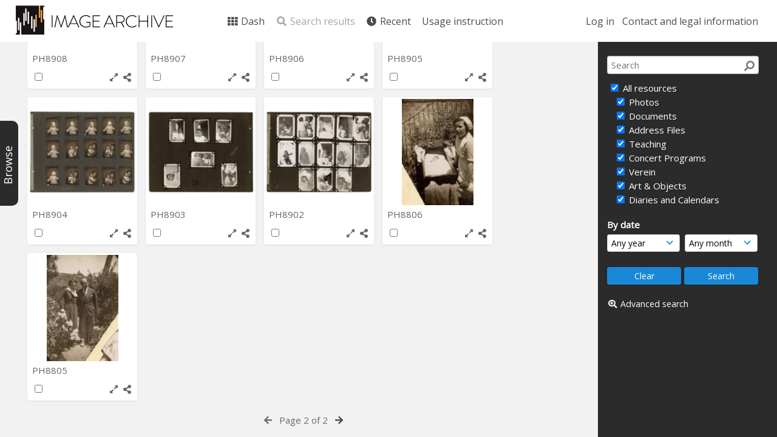

--- FILE ---
content_type: text/html; charset=UTF-8
request_url: https://archive.schoenberg.at/resources/pages/search.php?ref=11145&search=%21related11444&order_by=relevance&offset=48&restypes=&starsearch=&archive=&per_page=48&default_sort_direction=DESC&sort=DESC&context=Root&k=&curpos=&go=up&place=11145
body_size: 22889
content:
<!DOCTYPE html>
<html lang="en-US">	

<!--

 ResourceSpace version SVN 9.5
 For copyright and license information see /documentation/licenses/resourcespace.txt
 https://www.resourcespace.com
 -->

<head>
<meta http-equiv="Content-Type" content="text/html; charset=UTF-8" />
<meta http-equiv="X-UA-Compatible" content="IE=edge" />
<META HTTP-EQUIV="CACHE-CONTROL" CONTENT="NO-CACHE">
<META HTTP-EQUIV="PRAGMA" CONTENT="NO-CACHE">

<meta name="viewport" content="width=device-width, initial-scale=1.0, maximum-scale=1.0" />

<title>Arnold Schönberg Center image archive</title>
<link rel="icon" type="image/png" href="https://archive.schoenberg.at/resources/filestore/system/config/header_favicon.png" />

<!-- Load jQuery and jQueryUI -->
<script src="https://archive.schoenberg.at/resources/lib/js/jquery-3.5.1.min.js?css_reload_key=211"></script>
<script src="https://archive.schoenberg.at/resources/lib/js/jquery-ui-1.12.1.min.js?css_reload_key=211" type="text/javascript"></script>
<script src="https://archive.schoenberg.at/resources/lib/js/jquery.layout.js?css_reload_key=211"></script>
<link type="text/css" href="https://archive.schoenberg.at/resources/css/smoothness/jquery-ui.min.css?css_reload_key=211" rel="stylesheet" />
<script src="https://archive.schoenberg.at/resources/lib/js/jquery.ui.touch-punch.min.js"></script>
<script type="text/javascript" src="https://archive.schoenberg.at/resources/lib/js/jquery.tshift.min.js"></script>
<script type="text/javascript" src="https://archive.schoenberg.at/resources/lib/js/jquery-periodical-updater.js"></script>


<script type="text/javascript">
	ajaxLoadingTimer=500;
</script>
<script type="text/javascript" src="https://archive.schoenberg.at/resources/lib/ckeditor/ckeditor.js"></script><script src="https://archive.schoenberg.at/resources/lib/js/ajax_collections.js?css_reload_key=211" type="text/javascript"></script>

<script type="text/javascript" src="/resources/lib/plupload_2.1.8/plupload.full.min.js?211"></script>
	<link href="/resources/lib/plupload_2.1.8/jquery.ui.plupload/css/jquery.ui.plupload.css?211" rel="stylesheet" type="text/css" media="screen,projection,print"  />	
	<script type="text/javascript" src="/resources/lib/plupload_2.1.8/jquery.ui.plupload/jquery.ui.plupload.min.js?211"></script>

<!-- FLOT for graphs -->
<script language="javascript" type="text/javascript" src="/resources/lib/flot/jquery.flot.js"></script> 
<script language="javascript" type="text/javascript" src="/resources/lib/flot/jquery.flot.time.js"></script> 
<script language="javascript" type="text/javascript" src="/resources/lib/flot/jquery.flot.pie.js"></script>
<script language="javascript" type="text/javascript" src="/resources/lib/flot/jquery.flot.tooltip.min.js"></script>

<!-- jsTree -->
<link rel="stylesheet" href="/resources/lib/jstree/themes/default/style.min.css">
<script src="/resources/lib/jstree/jstree.min.js"></script>
<script src="/resources/lib/js/category_tree.js?css_reload_key=211"></script>

<!-- Chosen support -->
    <script src="/resources/lib/js/browsebar_js.php" type="text/javascript"></script>
    
<script type="text/javascript">
var baseurl_short="/resources/";
var baseurl="https://archive.schoenberg.at/resources";
var pagename="search";
var errorpageload = "<h1>Error</h1><p>Sorry, there has been an error loading this page. If you are performing a search please try refining your search query. If the problem persists please contact your system administrator</p>";
var errortext = "Error";
var applicationname = "Arnold Schönberg Center image archive";
var branch_limit="";
var branch_limit_field = new Array();
var global_cookies = "";
var global_trash_html = '<!-- Global Trash Bin (added through CentralSpaceLoad) -->';
var TileNav = true;
global_trash_html += '<div id="trash_bin" class="trash_bin ui-droppable ui-droppable-active ui-state-hover"><span class="trash_bin_text"><i class="fa fa-trash" aria-hidden="true"></i></span></div>    <div id="trash_bin_delete_dialog" style="display:none;"></div>    <div id="delete_permanent_dialog" style="display:none;text-align:left;"></div>';
oktext="OK";
var scrolltopElementCentral='.ui-layout-center';
var scrolltopElementCollection='.ui-layout-south';
var scrolltopElementModal='#modal'
collection_bar_hide_empty=false;
var chosenCollection='';
browse_width = '295';
    browse_clicked = false;</script>

<script src="/resources/lib/js/global.js?css_reload_key=211" type="text/javascript"></script>
<script src="/resources/lib/js/polyfills.js?css_reload_key=211"></script>

<script type="text/javascript">

jQuery(document).ready(function() {
 jQuery.fn.reverse = [].reverse;
 jQuery(document).keyup(function (e)
  { 
    if(jQuery("input,textarea").is(":focus"))
    {
       // don't listen to keyboard arrows when focused on form elements
           }
    else if (jQuery('#lightbox').is(':visible'))
        {
        // Don't listen to keyboard arrows if viewing resources in lightbox
        }
    else
        {
        var share='';
        var modAlt=e.altKey;
        var modShift=e.shiftKey;
        var modCtrl=e.ctrlKey;
        var modMeta=e.metaKey;
        var modOn=(modAlt || modShift || modCtrl || modMeta);
        
         switch (e.which) 
         {
			 
		                // left arrow
            case 37: if ((jQuery('.prevLink').length > 0)) {jQuery('.prevLink').click();break;}
              if ((jQuery('.prevPageLink').length > 0)) jQuery('.prevPageLink').click();
              
                                          break;
            // right arrow
            case 39: if ((jQuery('.nextLink').length > 0)) {jQuery('.nextLink').click();break;}
              if ((jQuery('.nextPageLink').length > 0)) jQuery('.nextPageLink').click();
                                          break;   
            case 65: if (jQuery('.addToCollection').length > 0) jQuery('.addToCollection:not(.ResourcePanelIcons .addToCollection)').click();
                     break;
            case 188: if (jQuery('.prevLink').length > 0) jQuery('.prevLink').click();
                     break;
            case 190: if (jQuery('.nextLink').length > 0) jQuery('.nextLink').click();
                     break;
            case 191: if (jQuery('.upLink').length > 0) jQuery('.upLink').click();
                     break;
            case 84: if (jQuery('#toggleThumbsLink').length > 0) jQuery('#toggleThumbsLink').click();
                     break;
            case 90: if (jQuery('.enterLink').length > 0) window.location=jQuery('.enterLink').attr("href");
                     break;
            case 27: ModalClose();
                     break;
            case 86: CentralSpaceLoad('https://archive.schoenberg.at/resources/pages/search.php?search=!collection'+document.getElementById("currentusercollection").innerHTML+'&k='+share,true);
                     break;
                     }
         
     }
 });
});
</script>


<!-- Structure Stylesheet -->
<link href="https://archive.schoenberg.at/resources/css/global.css?css_reload_key=211" rel="stylesheet" type="text/css" media="screen,projection,print" />
<!-- Colour stylesheet -->
<link href="https://archive.schoenberg.at/resources/css/colour.css?css_reload_key=211" rel="stylesheet" type="text/css" media="screen,projection,print" />
<!-- Override stylesheet -->
<link href="https://archive.schoenberg.at/resources/css/css_override.php?k=&css_reload_key=211" rel="stylesheet" type="text/css" media="screen,projection,print" />
<!--- FontAwesome for icons-->
<link rel="stylesheet" href="https://archive.schoenberg.at/resources/lib/fontawesome/css/all.min.css?css_reload_key=211">
<link rel="stylesheet" href="https://archive.schoenberg.at/resources/lib/fontawesome/css/v4-shims.min.css?css_reload_key=211">
<!-- Load specified font CSS -->
<link id="global_font_link" href="https://archive.schoenberg.at/resources/css/fonts/OpenSans.css?css_reload_key=211" rel="stylesheet" type="text/css" />

<link href="/resources/plugins/rse_workflow/css/style.css?css_reload_key=211" rel="stylesheet" type="text/css" media="screen,projection,print" class="plugincss" />
		<script>jQuery('.plugincss').attr('class','plugincss0');</script>
</head>
<body lang="en-US" class="" >

<!-- Loading graphic -->
	<div id="LoadingBox"><i aria-hidden="true" class="fa fa-circle-o-notch fa-spin fa-3x fa-fw"></i></div>
	

<!--Global Header-->

<div id="Header" class=" ui-layout-north  HeaderMid">

    <div id="HeaderResponsive">
    			<a href="https://archive.schoenberg.at/resources/pages/home.php" onClick="return CentralSpaceLoad(this,true);" class="HeaderImgLink"><img src="https://archive.schoenberg.at/resources/filestore/system/config/linkedheaderimgsrc.png" id="HeaderImg" ></img></a>
			   
        <div id="HeaderButtons" style="display:none;">
            <a href="#" id="HeaderNav1Click" class="ResponsiveHeaderButton ResourcePanel ResponsiveButton">
                <span class="rbText">Account</span>
                <span class="fa fa-fw fa-lg fa-user"></span> </a>
            <a href="#" id="HeaderNav2Click" class="ResponsiveHeaderButton ResourcePanel ResponsiveButton">
                <span class="rbText">Menu</span>
                <span class="fa fa-fw fa-lg fa-bars"></span>
            </a>
        </div>
            </div>
    	<div id="HeaderNav1" class="HorizontalNav">

    	<ul>
    	<li><a href="https://archive.schoenberg.at/resources/login.php">Log in</a></li>
    	    	<li><a href="https://archive.schoenberg.at/resources/pages/contact.php" onClick="return CentralSpaceLoad(this,true);">Contact and legal information</a></li>    	</ul>
    	<script>

 	var activeSeconds=30;

	var message_timer = null;
	var message_refs = new Array();
	var message_poll_first_run = true;

	function message_poll()
	{
		if (message_timer != null)
		{
			clearTimeout(message_timer);
			message_timer = null;
		}
		activeSeconds-=10;
		if(activeSeconds < 0)
			{
				message_timer = window.setTimeout(message_poll,10 * 1000);
				return;
			}
			        jQuery.ajax({
            url: 'https://archive.schoenberg.at/resources/pages/ajax/message.php?ajax=true',
            type: 'GET',
            success: function(messages, textStatus, xhr) {
                if(xhr.status==200 && isJson(messages) && (messages=jQuery.parseJSON(messages)) && jQuery(messages).length>0)
                    {
                    messagecount = messages.length;
                    if(messages[messages.length - 1]['ref'] == 0)
                        {
                        // The last message is a dummy entry with a count of actions and failed jobs
                        messagecount = messagecount-1;
                        }
                    totalcount   = messagecount; 
                    actioncount=0;
                    failedjobcount=0;
                    if (typeof(messages[messages.length - 1]['actioncount']) !== 'undefined') // There are actions as well as messages
                        {
                        actioncount=parseInt(messages[messagecount]['actioncount']);
                        totalcount=totalcount+actioncount;
                        }
                    if (typeof(messages[messages.length - 1]['failedjobcount']) !== 'undefined') 
                        {
                        failedjobcount=parseInt(messages[messagecount]['failedjobcount']);
                        totalcount=totalcount+failedjobcount;
                        }
                    jQuery('span.MessageTotalCountPill').html(totalcount).fadeIn();
                    if (activeSeconds > 0 || message_poll_first_run)
                        {
                        for(var i=0; i < messagecount; i++)
                            {
                            var ref = messages[i]['ref'];
                            if (message_poll_first_run)
                                {
                                message_refs.push(ref);
                                continue;
                                }
                            if (message_refs.indexOf(ref)!=-1)
                                {
                                continue;
                                }
                            message_refs.push(ref);
                            var message = nl2br(messages[i]['message']);
                            var url = messages[i]['url'];
                                                            message_display(message, url, ref, function (ref) {
                                jQuery.get('https://archive.schoenberg.at/resources/pages/ajax/message.php?ajax=true&seen=' + ref);
                                });
                                                            message_poll();
                            }
                        }
                    if (actioncount>0)
                        {
                        jQuery('span.ActionCountPill').html(actioncount).fadeIn();;
                        }
                    else
                        {
                        jQuery('span.ActionCountPill').hide();	
                        }
                    if (messagecount>0)
                        {
                        jQuery('span.MessageCountPill').html(messagecount).fadeIn();;
                        }
                    else
                        {
                        jQuery('span.MessageCountPill').hide();	
                        }
                    if (failedjobcount>0)
                        {
                        jQuery('span.FailedJobCountPill').html(failedjobcount).fadeIn();;
                        }
                    else
                        {
                        jQuery('span.FailedJobCountPill').hide();	
                        }
                    }
                else
                    {
                    jQuery('span.MessageTotalCountPill').hide();
                    jQuery('span.MessageCountPill').hide();
                    jQuery('span.ActionCountPill').hide();
                    }
            }
        }).done(function() {
            message_timer = window.setTimeout(message_poll,10 * 1000);
                            message_poll_first_run = false;
        });

    check_upgrade_in_progress();
    }

	jQuery(document).bind("blur focus focusin focusout load resize scroll unload click dblclick mousedown mouseup mousemove mouseover mouseout mouseenter mouseleave change select submit keydown keypress keyup error",
		function() {
			activeSeconds=30;
		});

	jQuery(document).ready(function () {
			message_poll();
		});

	function message_display(message, url, ref, callback)
	{
		if (typeof ref==="undefined")
		{
			ref=new Date().getTime();
		}
		if (typeof url==="undefined")
		{
			url="";
		}
		if (url!="")
		{
			url=decodeURIComponent(url);
			url="<a href='" + url + "'>Link</a>";
		}
		var id='message' + ref;
		if (jQuery("#" + id).length)		// already being displayed
		{
			return;
		}
		jQuery('div#MessageContainer').append("<div class='MessageBox' style='display: none;' id='" + id + "'>" + nl2br(message) + "<br />" + url + "</div>").after(function()
		{
			var t = window.setTimeout(function()
			{
				jQuery("div#" + id).fadeOut("fast",function()
					{
						this.remove()
					}
				)
			},5000);

			jQuery("div#" + id).show().bind("click",function()
			{
				jQuery("div#" + id).fadeOut("fast", function()
				{
					jQuery("div#" + id).remove();
					jQuery.get('https://archive.schoenberg.at/resources/pages/ajax/message.php?ajax=true&seen=' + ref);
					if (typeof callback === 'function')
					{
						callback();
					}
				});
			});

			jQuery("div#" + id).bind("mouseenter",function()
			{
				window.clearTimeout(t);
				jQuery("div#" + id).fadeIn("fast");
			});

			jQuery("div#" + id).bind("mouseleave",function()
			{
				window.clearTimeout(t);
				t = window.setTimeout(function()
				{
					jQuery("div#" + id).fadeOut("fast",function()
						{
							this.remove();
						}
					)},3000);
			});
		});
	}
	
	function message_modal(message, url, ref, owner)
		{
		if (typeof ref==="undefined")
			{
				ref=new Date().getTime();
			}
		if (typeof url==="undefined")
			{
				url="";
			}
		if (url!="")
			{
				url=decodeURIComponent(url);
				url="<a href='" + url + "'>Link</a>";
			}
		if (typeof owner==="undefined" || owner=='')
			{
			owner = 'Arnold Schönberg Center image archive';
			}
		jQuery("#modal_dialog").html("<div class='MessageText'>" + nl2br(message) + "</div><br />" + url);
		jQuery("#modal_dialog").addClass('message_dialog');
		jQuery("#modal_dialog").dialog({
			title: 'Message from ' + owner,
			modal: true,
			resizable: false,
			buttons: [{text: 'OK',
					  click: function() {
						jQuery( this ).dialog( "close" );
						}}],
			dialogClass: 'message',
			width:'auto',
			draggable: true,
			open: function(event, ui) { jQuery('.ui-widget-overlay').bind('click', function(){ jQuery("#modal_dialog").dialog('close'); }); },
			close: function( event, ui ) {
				jQuery('#modal_dialog').html('');
				jQuery("#modal_dialog").removeClass('message_dialog');
				jQuery.get('https://archive.schoenberg.at/resources/pages/ajax/message.php?ajax=true&seen=' + ref);
				},
			dialogClass: 'no-close'
			});
			 
		}

</script>
</div>
<div id="HeaderNav2" class="HorizontalNav HorizontalWhiteNav">
    <ul id="HeaderLinksContainer">
                                    <li class="HeaderLink">
                    <a href="https://archive.schoenberg.at/resources/pages/home.php" onClick="return CentralSpaceLoad(this,true);">
                        <i aria-hidden="true" class="fa fa-fw fa-th"></i>&nbsp;Dash                    </a>
                </li>
                    
        
        
                    <li class="HeaderLink">
                            <a class="SearchResultsDisabled">
                    <i aria-hidden="true" class="fa fa-fw fa-search"></i>
                    Search results                </a>
                            </li>
        
                            
        
        
                                    <li class="HeaderLink">
                    <a href="https://archive.schoenberg.at/resources/pages/search.php?search=%21last1000&order_by=resourceid" onClick="return CentralSpaceLoad(this,true);">
                        <i aria-hidden="true" class="fa fa-fw fa-clock"></i>&nbsp;Recent                    </a>
                </li>
                    
        
                            
                            
                        
                            <li class="HeaderLink">
                        <a href="https://archive.schoenberg.at/resources/pages/online-instruction.html" onClick="return CentralSpaceLoad(this, true);">
                            Usage instruction                        </a>
                    </li>
                                    
        
        
    </ul><!-- close HeaderLinksContainer -->

    <script>
    headerLinksDropdown();
    </script>

</div> 




<div class="clearer"></div></div>
        <div id="SearchBarContainer" class="ui-layout-east" >
        <script>
var categoryTreeChecksArray = [];
</script>
<div id="SearchBox" >


<div id="SearchBoxPanel">



<div class="SearchSpace" id="searchspace">

    
    <form id="simple_search_form" method="post" action="https://archive.schoenberg.at/resources/pages/search.php" onSubmit="return CentralSpacePost(this,true);">
        <input type="hidden" name="CSRFToken" value="2882a9fba31487d5d7a4bbb0e6e7ac0ef2ed86bb53f5c4ba69391f467c943652@@[base64]@@4f0b9d79d8c68107c5f25dbec9f9d1de82ae913db16c507d73baeb7cedf20f03">
            <input id="ssearchbox"  name="search" type="text" class="SearchWidth" value="" placeholder="Search">
        <button class="fas fa-search fa-flip-horizontal search-icon" type="submit"></button>
        <script>
                    jQuery(document).ready(function () {
                jQuery('#ssearchbox').autocomplete({source: "https://archive.schoenberg.at/resources/pages/ajax/autocomplete_search.php"});
            });
                    </script>
            <input type="hidden" name="resetrestypes" value="yes">
    <div id="searchbarrt"   >
        <script type="text/javascript"> 

    function resetTickAll(){
        var checkcount=0;
        // set tickall to false, then check if it should be set to true.
        jQuery('#rttickallres').prop('checked',false);
        var tickboxes=jQuery('#simple_search_form .tickbox');
            jQuery(tickboxes).each(function (elem) {
                if( tickboxes[elem].checked){checkcount=checkcount+1;}
            });
        if (checkcount==tickboxes.length){jQuery('#rttickallres').prop('checked',true);}    
    }
    function resetTickAllColl(){
        var checkcount=0;
        // set tickall to false, then check if it should be set to true.
        jQuery('#rttickallcoll').prop('checked',false);
        var tickboxes=jQuery('#simple_search_form .tickboxcoll');
            jQuery(tickboxes).each(function (elem) {
                if( tickboxes[elem].checked){checkcount=checkcount+1;}
            });
        if (checkcount==tickboxes.length){jQuery('#rttickallcoll').prop('checked',true);}   
    }
    </script>
    <div class="tick"><input type='checkbox' id='rttickallres' name='rttickallres' checked onclick='jQuery("#simple_search_form .tickbox").each (function(index,Element) {jQuery(Element).prop("checked",(jQuery("#rttickallres").prop("checked")));}); HideInapplicableSimpleSearchFields(true); '/>&nbsp;All resources</div>
                <div class="tick tickindent"><input class="tickbox" id="TickBox1" type="checkbox" name="resource1" value="yes" checked="checked" onClick="HideInapplicableSimpleSearchFields(true);resetTickAll();"/><label for="TickBox1">&nbsp;Photos</label></div>        <div class="tick tickindent"><input class="tickbox" id="TickBox2" type="checkbox" name="resource2" value="yes" checked="checked" onClick="HideInapplicableSimpleSearchFields(true);resetTickAll();"/><label for="TickBox2">&nbsp;Documents</label></div>        <div class="tick tickindent"><input class="tickbox" id="TickBox5" type="checkbox" name="resource5" value="yes" checked="checked" onClick="HideInapplicableSimpleSearchFields(true);resetTickAll();"/><label for="TickBox5">&nbsp;Address Files</label></div>        <div class="tick tickindent"><input class="tickbox" id="TickBox6" type="checkbox" name="resource6" value="yes" checked="checked" onClick="HideInapplicableSimpleSearchFields(true);resetTickAll();"/><label for="TickBox6">&nbsp;Teaching</label></div>        <div class="tick tickindent"><input class="tickbox" id="TickBox7" type="checkbox" name="resource7" value="yes" checked="checked" onClick="HideInapplicableSimpleSearchFields(true);resetTickAll();"/><label for="TickBox7">&nbsp;Concert Programs</label></div>        <div class="tick tickindent"><input class="tickbox" id="TickBox8" type="checkbox" name="resource8" value="yes" checked="checked" onClick="HideInapplicableSimpleSearchFields(true);resetTickAll();"/><label for="TickBox8">&nbsp;Verein</label></div>        <div class="tick tickindent"><input class="tickbox" id="TickBox9" type="checkbox" name="resource9" value="yes" checked="checked" onClick="HideInapplicableSimpleSearchFields(true);resetTickAll();"/><label for="TickBox9">&nbsp;Art &amp; Objects</label></div>        <div class="tick tickindent"><input class="tickbox" id="TickBox12" type="checkbox" name="resource12" value="yes" checked="checked" onClick="HideInapplicableSimpleSearchFields(true);resetTickAll();"/><label for="TickBox12">&nbsp;Diaries and Calendars</label></div><div class="spacer"></div>
                        <script type="text/javascript">resetTickAll();resetTickAllColl();</script>
                </div>
            <script type="text/javascript">

    function FilterBasicSearchOptions(clickedfield,resourcetype)
        {
        if (resourcetype!=0)
            {
            // When selecting resource type specific fields, automatically untick all other resource types, because selecting something from this field will never produce resources from the other resource types.
            
            // Always untick the Tick All box
            if (jQuery('#rttickallres')) {jQuery('#rttickallres').prop('checked', false);}
                            if (resourcetype!=1) {jQuery("#TickBox1").prop('checked', false);} else {jQuery("#TickBox1").prop('checked', true);}
                                if (resourcetype!=2) {jQuery("#TickBox2").prop('checked', false);} else {jQuery("#TickBox2").prop('checked', true);}
                                if (resourcetype!=5) {jQuery("#TickBox5").prop('checked', false);} else {jQuery("#TickBox5").prop('checked', true);}
                                if (resourcetype!=6) {jQuery("#TickBox6").prop('checked', false);} else {jQuery("#TickBox6").prop('checked', true);}
                                if (resourcetype!=7) {jQuery("#TickBox7").prop('checked', false);} else {jQuery("#TickBox7").prop('checked', true);}
                                if (resourcetype!=8) {jQuery("#TickBox8").prop('checked', false);} else {jQuery("#TickBox8").prop('checked', true);}
                                if (resourcetype!=9) {jQuery("#TickBox9").prop('checked', false);} else {jQuery("#TickBox9").prop('checked', true);}
                                if (resourcetype!=12) {jQuery("#TickBox12").prop('checked', false);} else {jQuery("#TickBox12").prop('checked', true);}
                            // Hide any fields now no longer relevant.  
            HideInapplicableSimpleSearchFields(false);
            }

                }
        
    function HideInapplicableSimpleSearchFields(reset)
        {
                }   
    </script>
        
    <div id="basicdate" class="SearchItem">
              
    
                 By date<br />
    <select id="basicyear" name="basicyear" class="SearchWidthHalf">
              <option selected="selected" value="">Any year</option>
              <option >2026</option><option >2025</option><option >2024</option><option >2023</option><option >2022</option><option >2021</option><option >2020</option><option >2019</option><option >2018</option><option >2017</option><option >2016</option><option >2015</option><option >2014</option><option >2013</option><option >2012</option><option >2011</option><option >2010</option><option >2009</option><option >2008</option><option >2007</option><option >2006</option><option >2005</option><option >2004</option><option >2003</option><option >2002</option><option >2001</option><option >2000</option><option >1999</option><option >1998</option><option >1997</option><option >1996</option><option >1995</option><option >1994</option><option >1993</option><option >1992</option><option >1991</option><option >1990</option><option >1989</option><option >1988</option><option >1987</option><option >1986</option><option >1985</option><option >1984</option><option >1983</option><option >1982</option><option >1981</option><option >1980</option><option >1979</option><option >1978</option><option >1977</option><option >1976</option><option >1975</option><option >1974</option><option >1973</option><option >1972</option><option >1971</option><option >1970</option><option >1969</option><option >1968</option><option >1967</option><option >1966</option><option >1965</option><option >1964</option><option >1963</option><option >1962</option><option >1961</option><option >1960</option><option >1959</option><option >1958</option><option >1957</option><option >1956</option><option >1955</option><option >1954</option><option >1953</option><option >1952</option><option >1951</option><option >1950</option><option >1949</option><option >1948</option><option >1947</option><option >1946</option><option >1945</option><option >1944</option><option >1943</option><option >1942</option><option >1941</option><option >1940</option><option >1939</option><option >1938</option><option >1937</option><option >1936</option><option >1935</option><option >1934</option><option >1933</option><option >1932</option><option >1931</option><option >1930</option><option >1929</option><option >1928</option><option >1927</option><option >1926</option><option >1925</option><option >1924</option><option >1923</option><option >1922</option><option >1921</option><option >1920</option><option >1919</option><option >1918</option><option >1917</option><option >1916</option><option >1915</option><option >1914</option><option >1913</option><option >1912</option><option >1911</option><option >1910</option><option >1909</option><option >1908</option><option >1907</option><option >1906</option><option >1905</option><option >1904</option><option >1903</option><option >1902</option><option >1901</option><option >1900</option><option >1899</option><option >1898</option><option >1897</option><option >1896</option><option >1895</option><option >1894</option><option >1893</option><option >1892</option><option >1891</option><option >1890</option><option >1889</option><option >1888</option><option >1887</option><option >1886</option><option >1885</option><option >1884</option><option >1883</option><option >1882</option><option >1881</option><option >1880</option><option >1879</option><option >1878</option><option >1877</option><option >1876</option><option >1875</option><option >1874</option>            </select> 
    
                
            <select id="basicmonth" name="basicmonth" class="SearchWidthHalf SearchWidthRight">
              <option selected="selected" value="">Any month</option>
              <option  value="01">January</option><option  value="02">February</option><option  value="03">March</option><option  value="04">April</option><option  value="05">May</option><option  value="06">June</option><option  value="07">July</option><option  value="08">August</option><option  value="09">September</option><option  value="10">October</option><option  value="11">November</option><option  value="12">December</option>    
            </select>    
    
    </div>

    <script type="text/javascript">

    function ResetTicks()
        {
        SetCookie('search','');SetCookie('restypes','');SetCookie('saved_offset','');SetCookie('saved_archive','');jQuery('#TickBox1').prop('checked',true);resetTickAll();jQuery('#TickBox2').prop('checked',true);resetTickAll();jQuery('#TickBox5').prop('checked',true);resetTickAll();jQuery('#TickBox6').prop('checked',true);resetTickAll();jQuery('#TickBox7').prop('checked',true);resetTickAll();jQuery('#TickBox8').prop('checked',true);resetTickAll();jQuery('#TickBox9').prop('checked',true);resetTickAll();jQuery('#TickBox12').prop('checked',true);resetTickAll();        }
    </script>
        
        
            
    <div class="SearchItem" id="simplesearchbuttons"><input name="Clear" id="clearbutton" class="searchbutton" type="button" value="&nbsp;&nbsp;Clear&nbsp;&nbsp;" onClick="unsetCookie('search_form_submit','/resources/');document.getElementById('ssearchbox').value=''; document.getElementById('basicyear').value='';document.getElementById('basicmonth').value='';ResetTicks();HideInapplicableSimpleSearchFields();"/><input name="Submit" id="searchbutton" class="searchbutton" type="submit" value="&nbsp;&nbsp;Search&nbsp;&nbsp;" /><input type="button" id="Rssearchexpand" class="searchbutton" style="display:none;" value="More..."></div>            
  </form>
  <br />
      <p><i aria-hidden="true" class="fa fa-fw fa-search-plus"></i>&nbsp;<a onClick="return CentralSpaceLoad(this,true);" href="https://archive.schoenberg.at/resources/pages/search_advanced.php">Advanced search</a></p>
  
      
     <!-- END of Searchbarreplace hook -->
    </div>
     <!-- END of Searchbarremove hook -->
    </div>
    
  
    
      
    
    


</div>
        </div>
        
<!--Main Part of the page-->
<div id="BrowseBarContainer" class="ui-layout-west" style="display:none;"><div id="BrowseBar" class="BrowseBar" style="display:none;"><div id="BrowseBarContent" >
            <div id='BrowseBarTemplate' style='display: none;'>
            <div class='BrowseBarItem BrowseRowOuter %BROWSE_DROP%' data-browse-id='%BROWSE_ID%' data-browse-parent='%BROWSE_PARENT%'  data-browse-loaded='0' data-browse-status='closed' data-browse-level='%BROWSE_LEVEL%' style='display: none;'>
                <div class='BrowseRowInner' >
                    %BROWSE_INDENT%
                    %BROWSE_EXPAND%
                    %BROWSE_TEXT%
                    %BROWSE_REFRESH%
                </div><!-- End of BrowseRowInner -->
            </div><!-- End of BrowseRowOuter -->
            </div><!-- End of BrowseBarTemplate -->
            <div class="BrowseBarItem BrowseRowOuter BrowseBarRoot" data-browse-id="R" data-browse-parent="root" data-browse-loaded="0" data-browse-status="closed" data-browse-level="0" ><div class="BrowseRowInner" ><div class="BrowseBarStructure">
            <a href="#" class="browse_expand browse_closed" onclick="toggleBrowseElements('R',false,true);" ></a>
            </div><!-- End of BrowseBarStructure --><div onclick="toggleBrowseElements('R',false,true);" class="BrowseBarLink" >Browse by tag</div><a href="#" class="BrowseRefresh " onclick="toggleBrowseElements('R',true, true);" ><i class="fas fa-sync reloadicon"></i></a></div><!-- End of BrowseRowInner -->
            </div><!-- End of BrowseRowOuter --><div class="BrowseBarItem BrowseRowOuter BrowseBarRoot" data-browse-id="FC" data-browse-parent="root" data-browse-loaded="0" data-browse-status="closed" data-browse-level="0" ><div class="BrowseRowInner" ><div class="BrowseBarStructure">
            <a href="#" class="browse_expand browse_closed" onclick="toggleBrowseElements('FC',false,true);" ></a>
            </div><!-- End of BrowseBarStructure --><div onclick="toggleBrowseElements('FC',false,true);" class="BrowseBarLink" >Featured collections</div><a href="#" class="BrowseRefresh " onclick="toggleBrowseElements('FC',true, true);" ><i class="fas fa-sync reloadicon"></i></a></div><!-- End of BrowseRowInner -->
            </div><!-- End of BrowseRowOuter --></div><!-- End of BrowseBarContent -->
                </div><!-- End of BrowseBar -->
                    <a href="#" title="Browse" onclick="ToggleBrowseBar();" ><div id="BrowseBarTab" style="display:none;"><div class="BrowseBarTabText" >Browse</div></div><!-- End of BrowseBarTab --></a>
                </div><!-- End of BrowseBarContainer -->
                
            <script>
        var browse_show = "hide";
        SetCookie("browse_show", "hide");
        b_loading = new Array();
        // Expand tree to previous state based on stored cookie
        jQuery(document).ready(function()
            {
            ReloadBrowseBar();
            });
        </script><div id="UICenter" class="ui-layout-center Search"><div id="CentralSpaceContainer" ><div id="CentralSpace">


<script>
 
linkreload = true;
jQuery(document).ready(function()
    {
    ActivateHeaderLink("https:\/\/archive.schoenberg.at%2Fresources%2Fpages%2Fsearch.php%3Fref%3D11145%26search%3D%2521related11444%26order_by%3Drelevance%26offset%3D48%26restypes%3D%26starsearch%3D%26archive%3D%26per_page%3D48%26default_sort_direction%3DDESC%26sort%3DDESC%26context%3DRoot%26k%3D%26curpos%3D%26go%3Dup%26place%3D11145");

    jQuery(document).mouseup(function(e) 
        {
        var linksContainer = jQuery("#DropdownCaret");
        if (linksContainer.has(e.target).length === 0 && !linksContainer.is(e.target)) 
            {
            jQuery('#OverFlowLinks').hide();
            }
        });
    });

window.onresize=function()
    {
    ReloadLinks();
    }
</script>
    <script type="text/javascript">
    var dontReloadSearchBar=false;
    if (dontReloadSearchBar !== true)
        ReloadSearchBar();
    ReloadLinks();
    </script>
        <script>
    var searchparams = {"search":"!related11444","k":"","modal":false,"display":"thumbs","order_by":"relevance","offset":48,"per_page":"48","archive":"","sort":"DESC","restypes":"","recentdaylimit":"","foredit":"","noreload":"true","access":null};
    </script>
        <!-- Search items should only be draggable if results are not a collection -->
    <script>    
    // The below numbers are hardcoded mid points for thumbs and xlthumbs
    var thumb_vertical_mid = 123;
    var thumb_horizontal_mid = 87;
    jQuery(document).ready(function() {
        if(is_touch_device())
            {
            return false;
            }
        jQuery('.ResourcePanel').draggable({
            distance: 50,
            connectWith: '#CollectionSpace, .BrowseBarLink',
            appendTo: 'body',
            zIndex: 99000,
            helper: 'clone',
            revert: false,
            scroll: false,
            cursorAt: {top: thumb_vertical_mid, left: thumb_horizontal_mid},
            drag: function (event, ui)
                {
                jQuery(ui.helper).css('opacity','0.6');
                jQuery(ui.helper).css('transform','scale(0.8)');
                },
        });
    });
    </script>
        <script type="text/javascript">
        var allow_reorder = false;
        jQuery(document).ready(function () {
            jQuery('#CentralSpaceResources .ui-sortable').sortable('disable');
            jQuery('.ResourcePanelShell').enableSelection();
            jQuery('.ResourcePanelShellLarge').enableSelection();
            jQuery('.ResourcePanelShellSmall').enableSelection();
        });
    
    </script>
    <div class="BreadcrumbsBox"><div class="SearchBreadcrumbs"><a href="/resources/pages/search.php?search=!related11444relevance&amp;DESC&amp;48&amp;&amp;" onClick="return CentralSpaceLoad(this,true);">Related resources for </a></div></div>     <div class="BasicsBox">
    <div class="TopInpageNav">
    <div class="TopInpageNavLeft">

    <div class="ResponsiveResultDisplayControls">
        <a href="#" id="Responsive_ResultDisplayOptions" class="ResourcePanel ResponsiveButton" style="display:none;">Result Settings</a>
        <div id="ResponsiveResultCount" style="display:none;">
                    <span class="Selected">
            61            </span>
            resources        </div>
    </div>
        <div id="SearchResultFound" class="InpageNavLeftBlock">
            <span class="Selected">
        61 </span>resources</div>
            <div class="InpageNavLeftBlock icondisplay">
        <span class="largethumbsiconactive"></span>                <a href="/resources/pages/search.php?search=%21related11444&k=&modal=&display=strip&order_by=relevance&offset=48&per_page=48&archive=&sort=DESC&restypes=&recentdaylimit=&foredit=&noreload=true&access=" title='Strip view' onClick="return CentralSpaceLoad(this);">
                    <span class="stripicon"></span>
                </a>
                                    <a href="/resources/pages/search.php?search=%21related11444&k=&modal=&display=list&order_by=relevance&offset=48&per_page=48&archive=&sort=DESC&restypes=&recentdaylimit=&foredit=&noreload=true&access=" title='List view' onClick="return CentralSpaceLoad(this);">
                        <span class="smalllisticon"></span>
                    </a>
                            </div>
                    <div id="searchSortOrderContainer" class="InpageNavLeftBlock ">
                <select id="sort_order_selection" onChange="UpdateResultOrder();">
    
    <option value="resourceid"
                data-url="/resources/pages/search.php?search=%21related11444&amp;order_by=resourceid&amp;archive=&amp;k=&amp;restypes="
            >Resource ID</option><option value="random"
                data-url="/resources/pages/search.php?search=%21related11444&amp;order_by=random&amp;archive=&amp;k=&amp;restypes="
            >Random</option><option value="popularity"
                data-url="/resources/pages/search.php?search=%21related11444&amp;order_by=popularity&amp;archive=&amp;k=&amp;restypes="
            >Popularity</option><option value="resourcetype"
                data-url="/resources/pages/search.php?search=%21related11444&amp;order_by=resourcetype&amp;archive=&amp;k=&amp;restypes="
            >Type</option><option value="modified"
                data-url="/resources/pages/search.php?search=%21related11444&amp;order_by=modified&amp;archive=&amp;k=&amp;restypes="
            >Modified</option><option value="date"
                data-url="/resources/pages/search.php?search=%21related11444&amp;order_by=date&amp;archive=&amp;k=&amp;restypes="
            >Date</option><option value="field8"
                data-url="/resources/pages/search.php?search=%21related11444&amp;order_by=field8&amp;archive=&amp;k=&amp;restypes="
            >ASC-ID</option>    </select>
    &nbsp;
    <a href="#" onClick="UpdateResultOrder(true);">
        <i id="sort_selection_toggle" class="fa fa-sort-amount-desc"></i>
    </a>

    <script>
    function UpdateResultOrder(toggle_order)
        {
        var selected_option      = jQuery('#sort_order_selection :selected');
        var option_url           = selected_option.data('url');
        
        if (toggle_order)
            {
            var selected_sort_option='ASC';
            }
        else
            {
            if(selected_option='resourcetype')
                {
                // The default sort should be ascending when sorting by resource type
                var selected_sort_option='ASC';
                }
            else
                {
                var selected_sort_option='DESC';
                }
            }
        option_url += '&sort=' + selected_sort_option;
         CentralSpaceLoad(option_url);
        }
    </script>
                </div>
                        <div class="InpageNavLeftBlock">
                <select id="resultsdisplay" style="width:auto" name="resultsdisplay" onchange="CentralSpaceLoad(this.value,true);">
                                <option  value="/resources/pages/search.php?search=%21related11444&k=&modal=&display=thumbs&order_by=relevance&offset=48&per_page=24&archive=&sort=DESC&restypes=&recentdaylimit=&foredit=&noreload=true&access=">24 per page</option>
                                        <option selected="selected" value="/resources/pages/search.php?search=%21related11444&k=&modal=&display=thumbs&order_by=relevance&offset=48&per_page=48&archive=&sort=DESC&restypes=&recentdaylimit=&foredit=&noreload=true&access=">48 per page</option>
                                        <option  value="/resources/pages/search.php?search=%21related11444&k=&modal=&display=thumbs&order_by=relevance&offset=0&per_page=72&archive=&sort=DESC&restypes=&recentdaylimit=&foredit=&noreload=true&access=">72 per page</option>
                                        <option  value="/resources/pages/search.php?search=%21related11444&k=&modal=&display=thumbs&order_by=relevance&offset=0&per_page=120&archive=&sort=DESC&restypes=&recentdaylimit=&foredit=&noreload=true&access=">120 per page</option>
                                        <option  value="/resources/pages/search.php?search=%21related11444&k=&modal=&display=thumbs&order_by=relevance&offset=0&per_page=240&archive=&sort=DESC&restypes=&recentdaylimit=&foredit=&noreload=true&access=">240 per page</option>
                                    </select>
            </div>
                
            <div class="ActionsContainer  InpageNavLeftBlock">
                                <select onchange="action_onchange_search_action_selection(this.value);" id="search_action_selection" >
                        <option class="SelectAction" selected disabled hidden value="">Actions...</option>
            <optgroup label='Edit'>
<option value="editsearchresults" data-url="/resources/pages/edit.php?search=%21related11444&collection=&restypes=&starsearch=&order_by=relevance&archive=&sort=DESC&daylimit=&offset=48&k=&editsearchresults=true">Edit all resources</option></optgroup>
<optgroup label='Advanced'>
<option value="csv_export_results_metadata" data-url="/resources/pages/csv_export_results_metadata.php?search=%21related11444&restypes=&order_by=relevance&archive=&sort=DESC&starsearch=">CSV Export - metadata</option><option value="watch_this_search" data-url="https://archive.schoenberg.at/resources/plugins/rse_search_notifications/pages/watched_searches.php?callback=add&search=%21related11444&restypes=&archive=">Watch this search</option>                </select>
                        <script>
        function action_onchange_search_action_selection(v)
            {
            if(v == '')
                {
                return false;
                }
            switch(v)
                {
                case 'rse_workflow_move_to_workflow':
        var option_url = jQuery('#search_action_selection option:selected').data('url');
        ModalLoad(option_url, true, true);
        break;
    
                case 'save_search_to_collection':
                    var option_url = jQuery('#search_action_selection option:selected').data('url');
                    CollectionDivLoad(option_url);
                    break;

                case 'save_search_to_dash':
                    var option_url  = jQuery('#search_action_selection option:selected').data('url');
                    var option_link = jQuery('#search_action_selection option:selected').data('link');
                    
                    // Dash requires to have some search parameters (even if they are the default ones)
                    if((basename(option_link).substr(0, 10)) != 'search.php')
                        {
                        option_link = (window.location.href).replace(window.baseurl, '');
                        }

                    option_url    += '&link=' + option_link;

                    CentralSpaceLoad(option_url);
                    break;

                case 'save_search_smart_collection':
                    var option_url = jQuery('#search_action_selection option:selected').data('url');
                    CollectionDivLoad(option_url);
                    break;

                case 'save_search_items_to_collection':
                    var option_url = jQuery('#search_action_selection option:selected').data('url');
                    CollectionDivLoad(option_url);
                    break;

                case 'empty_collection':
                    if(!confirm('Are you sure you want to remove all resources from this collection?'))
                        {
                        break;
                        }

                    var option_url = jQuery('#search_action_selection option:selected').data('url');
                    CollectionDivLoad(option_url);
                    break;

                case 'copy_collection':
                    var option_url = jQuery('#search_action_selection option:selected').data('url');
                    ModalLoad(option_url, false, true);
                    break;

            
                default:
                    var option_url = jQuery('#search_action_selection option:selected').data('url');
                    var option_callback = jQuery('#search_action_selection option:selected').data('callback');
                    var option_no_ajax = jQuery('#search_action_selection option:selected').data('no-ajax');

                    // If action option has a defined data-callback attribute, then we can call it
                    // IMPORTANT: never allow callback data attribute to be input/saved by user. Only ResourceSpace should
                    // generate the callbacks - key point is "generate"
                    if(typeof option_callback !== "undefined")
                        {
                        eval(option_callback);
                        }

                    // If action option has a defined data-url attribute, then we can CentralSpaceLoad it
                    if(typeof option_url !== "undefined")
                        {
                        if (typeof option_no_ajax == "undefined")
                            {
                            CentralSpaceLoad(option_url, true);
                            }
                        else
                            {
                            window.location.href = option_url;
                            }
                        }
    
                    break;
                }
				
                // Go back to no action option
                jQuery('#search_action_selection option[value=""]').prop('selected', true);
                
        }
        </script>
        
            </div>
              
        
        </div>
     <!--the div TopInpageNavRight was added in after this hook so it may need to be adjusted -->
    <div class="TopInpageNavRight">
         
            <span class="TopInpageNavRight"><a class="prevPageLink" title="Previous" href="https://archive.schoenberg.at/resources/pages/search.php?search=%21related11444&k=&modal=&display=thumbs&order_by=relevance&per_page=48&archive=&sort=DESC&restypes=&recentdaylimit=&foredit=&noreload=true&access=&go=prev&offset=0" onClick="return CentralSpaceLoad(this, true);" ><i aria-hidden="true" class="fa fa-arrow-left"></i></a>&nbsp;&nbsp;

                            <div class="JumpPanel" id="jumppanel1" style="display:none;">Page: <input type="text" size="1" id="jumpto1" onkeydown="var evt = event || window.event;if (evt.keyCode == 13) {var jumpto=document.getElementById('jumpto1').value;if (jumpto<1){jumpto=1;};if (jumpto>2){jumpto=2;};CentralSpaceLoad('https://archive.schoenberg.at/resources/pages/search.php?search=%21related11444&k=&modal=&display=thumbs&order_by=relevance&per_page=48&archive=&sort=DESC&restypes=&recentdaylimit=&foredit=&noreload=true&access=&go=page&amp;offset=' + ((jumpto-1) * 48), true);}">
            &nbsp;<a aria-hidden="true" class="fa fa-times-circle" href="#" onClick="document.getElementById('jumppanel1').style.display='none';document.getElementById('jumplink1').style.display='inline';"></a></div>
            
                <a href="#" id="jumplink1" title="Page" onClick="document.getElementById('jumppanel1').style.display='inline';document.getElementById('jumplink1').style.display='none';document.getElementById('jumpto1').focus(); return false;">Page&nbsp;2&nbsp;of&nbsp;2</a>
            &nbsp;&nbsp;<i aria-hidden="true" class="fa fa-arrow-right"></i>
                        </span>
            
                    </div>
    <div class="clearerleft"></div>
    </div>
    </div>
        <script>
    var DragUploading=false
    function UploadViaDrag(url)
        {
        if (DragUploading) {return false;}
        DragUploading=true;CentralSpaceLoad(url);
        }
    </script>
    
    
    <div class="clearerleft"></div>
    <div id="CentralSpaceResources" collectionSearchName="" >
    
    <!--Resource Panel -->    
    <div class="ResourcePanel   ArchiveState0  ResourceType1" id="ResourceShell11398"     style="height: 237px;"
    >
                        <a
                    class="ImageWrapper"
                    href="/resources/pages/view.php?search=%21related11444&k=&modal=&display=thumbs&order_by=relevance&offset=48&per_page=48&archive=&sort=DESC&restypes=&recentdaylimit=&foredit=&noreload=true&access=&ref=11398"  
                    onClick="return CentralSpaceLoad(this,true);" 
                    title="PH8912"
                >
                            <div class="ImageColourWrapper" style="background-color: rgb(256,204.988,100);width:175px;height:133px;margin:21px auto 0 auto;"><img
    border="0"
    width="175" 
    height="133"
    src="https://archive.schoenberg.at/resources/filestore/1/1/3/9/8_08c76f5f8a750de/11398thm_00a2da7d02bccf4.jpg?v=2017-02-08+13%3A45%3A35" 
    alt="PH8912"
    /></div>
                    </a>
             
        <!-- END HOOK Renderimagethumb-->

         <!-- END HOOK Rendertitlethumb -->
                            <div class="ResourcePanelInfo  ResourceTypeField8"
                    title="PH8912"
                    >
                                                    <a 
                                href="/resources/pages/view.php?search=%21related11444&k=&modal=&display=thumbs&order_by=relevance&offset=48&per_page=48&archive=&sort=DESC&restypes=&recentdaylimit=&foredit=&noreload=true&access=&ref=11398"  
                                onClick="return CentralSpaceLoad(this,true);" 
                            >
                            PH8912                            </a>
                                                    &nbsp;
                    </div>
                    <div class="clearer"></div>
                            <!-- Checkboxes -->
        <div class="ResourcePanelIcons">
                            <input 
                        type="checkbox" 
                        id="check11398" 
                        class="checkselect" 
                        data-resource="11398"
                        data-csrf-token-identifier="CSRFToken" data-csrf-token="521d463a2539f100487cf398064076f0960eb513bc67464c51025a5de6473914@@[base64]@@084ca3312a7a1751e225ffcf5978bf66fcaf6b2360ccd46aa7a1060ea058c648"                                            >
                    <!-- Edit icon -->
	
          

<!-- Collection comment icon -->
   
<!-- Preview icon -->
                        <a aria-hidden="true" class="fa fa-expand"
                                onClick="return CentralSpaceLoad(this,true);"
                                href="/resources/pages/preview.php?from=search&amp;ref=11398&amp;ext=jpg&amp;search=%21related11444&amp;offset=48&amp;order_by=relevance&amp;sort=DESC&amp;archive=&amp;k=" 
                                title="Full screen preview"
                        ></a>
                
<!-- Email icon -->
                        <a aria-hidden="true" class="fa fa-share-alt"
                                href="/resources/pages/resource_share.php?ref=11398&amp;search=%21related11444&amp;offset=48&amp;order_by=relevance&amp;sort=DESC&amp;archive=&amp;k="  
                                onClick="return CentralSpaceLoad(this,true);"  
                                title="Share resource"
                        ></a>
                        
<!-- Remove from collection icon -->
        
<!-- Add to collection icon -->

<div class="clearer"></div>

    </div>
</div>
    
    <!--Resource Panel -->    
    <div class="ResourcePanel   ArchiveState0  ResourceType1" id="ResourceShell11397"     style="height: 237px;"
    >
                        <a
                    class="ImageWrapper"
                    href="/resources/pages/view.php?search=%21related11444&k=&modal=&display=thumbs&order_by=relevance&offset=48&per_page=48&archive=&sort=DESC&restypes=&recentdaylimit=&foredit=&noreload=true&access=&ref=11397"  
                    onClick="return CentralSpaceLoad(this,true);" 
                    title="PH8911"
                >
                            <div class="ImageColourWrapper" style="background-color: rgb(256,187.36,100.312);width:175px;height:134px;margin:20px auto 0 auto;"><img
    border="0"
    width="175" 
    height="134"
    src="https://archive.schoenberg.at/resources/filestore/1/1/3/9/7_4bc17e1735f5faf/11397thm_e55e3e22daca3c2.jpg?v=2017-02-08+13%3A45%3A11" 
    alt="PH8911"
    /></div>
                    </a>
             
        <!-- END HOOK Renderimagethumb-->

         <!-- END HOOK Rendertitlethumb -->
                            <div class="ResourcePanelInfo  ResourceTypeField8"
                    title="PH8911"
                    >
                                                    <a 
                                href="/resources/pages/view.php?search=%21related11444&k=&modal=&display=thumbs&order_by=relevance&offset=48&per_page=48&archive=&sort=DESC&restypes=&recentdaylimit=&foredit=&noreload=true&access=&ref=11397"  
                                onClick="return CentralSpaceLoad(this,true);" 
                            >
                            PH8911                            </a>
                                                    &nbsp;
                    </div>
                    <div class="clearer"></div>
                            <!-- Checkboxes -->
        <div class="ResourcePanelIcons">
                            <input 
                        type="checkbox" 
                        id="check11397" 
                        class="checkselect" 
                        data-resource="11397"
                        data-csrf-token-identifier="CSRFToken" data-csrf-token="ed9e1bd8c27b7d34a8ae1b2741c04aed587c6ba7b75dcbca1a57c25ba6f73723@@[base64]@@5a68f7b8a43bc5ba2e69bfee813ab2bfde217befb7636f00fb9fa2f651fa20f3"                                            >
                    <!-- Edit icon -->
	
          

<!-- Collection comment icon -->
   
<!-- Preview icon -->
                        <a aria-hidden="true" class="fa fa-expand"
                                onClick="return CentralSpaceLoad(this,true);"
                                href="/resources/pages/preview.php?from=search&amp;ref=11397&amp;ext=jpg&amp;search=%21related11444&amp;offset=48&amp;order_by=relevance&amp;sort=DESC&amp;archive=&amp;k=" 
                                title="Full screen preview"
                        ></a>
                
<!-- Email icon -->
                        <a aria-hidden="true" class="fa fa-share-alt"
                                href="/resources/pages/resource_share.php?ref=11397&amp;search=%21related11444&amp;offset=48&amp;order_by=relevance&amp;sort=DESC&amp;archive=&amp;k="  
                                onClick="return CentralSpaceLoad(this,true);"  
                                title="Share resource"
                        ></a>
                        
<!-- Remove from collection icon -->
        
<!-- Add to collection icon -->

<div class="clearer"></div>

    </div>
</div>
    
    <!--Resource Panel -->    
    <div class="ResourcePanel   ArchiveState0  ResourceType1" id="ResourceShell11396"     style="height: 237px;"
    >
                        <a
                    class="ImageWrapper"
                    href="/resources/pages/view.php?search=%21related11444&k=&modal=&display=thumbs&order_by=relevance&offset=48&per_page=48&archive=&sort=DESC&restypes=&recentdaylimit=&foredit=&noreload=true&access=&ref=11396"  
                    onClick="return CentralSpaceLoad(this,true);" 
                    title="PH8910"
                >
                            <div class="ImageColourWrapper" style="background-color: rgb(256,197.032,100);width:175px;height:137px;margin:19px auto 0 auto;"><img
    border="0"
    width="175" 
    height="137"
    src="https://archive.schoenberg.at/resources/filestore/1/1/3/9/6_0f92420000da826/11396thm_0a5ab565060d8fc.jpg?v=2017-02-08+13%3A44%3A49" 
    alt="PH8910"
    /></div>
                    </a>
             
        <!-- END HOOK Renderimagethumb-->

         <!-- END HOOK Rendertitlethumb -->
                            <div class="ResourcePanelInfo  ResourceTypeField8"
                    title="PH8910"
                    >
                                                    <a 
                                href="/resources/pages/view.php?search=%21related11444&k=&modal=&display=thumbs&order_by=relevance&offset=48&per_page=48&archive=&sort=DESC&restypes=&recentdaylimit=&foredit=&noreload=true&access=&ref=11396"  
                                onClick="return CentralSpaceLoad(this,true);" 
                            >
                            PH8910                            </a>
                                                    &nbsp;
                    </div>
                    <div class="clearer"></div>
                            <!-- Checkboxes -->
        <div class="ResourcePanelIcons">
                            <input 
                        type="checkbox" 
                        id="check11396" 
                        class="checkselect" 
                        data-resource="11396"
                        data-csrf-token-identifier="CSRFToken" data-csrf-token="e4940ceb6dd7f517a9bed6c6d92336ff6c7f85f863f201f61bcebed732789db0@@[base64]@@93591146c896399eebf38960fde1f5ec1632be7c8886a7817ae9361e7016d588"                                            >
                    <!-- Edit icon -->
	
          

<!-- Collection comment icon -->
   
<!-- Preview icon -->
                        <a aria-hidden="true" class="fa fa-expand"
                                onClick="return CentralSpaceLoad(this,true);"
                                href="/resources/pages/preview.php?from=search&amp;ref=11396&amp;ext=jpg&amp;search=%21related11444&amp;offset=48&amp;order_by=relevance&amp;sort=DESC&amp;archive=&amp;k=" 
                                title="Full screen preview"
                        ></a>
                
<!-- Email icon -->
                        <a aria-hidden="true" class="fa fa-share-alt"
                                href="/resources/pages/resource_share.php?ref=11396&amp;search=%21related11444&amp;offset=48&amp;order_by=relevance&amp;sort=DESC&amp;archive=&amp;k="  
                                onClick="return CentralSpaceLoad(this,true);"  
                                title="Share resource"
                        ></a>
                        
<!-- Remove from collection icon -->
        
<!-- Add to collection icon -->

<div class="clearer"></div>

    </div>
</div>
    
    <!--Resource Panel -->    
    <div class="ResourcePanel   ArchiveState0  ResourceType1" id="ResourceShell11395"     style="height: 237px;"
    >
                        <a
                    class="ImageWrapper"
                    href="/resources/pages/view.php?search=%21related11444&k=&modal=&display=thumbs&order_by=relevance&offset=48&per_page=48&archive=&sort=DESC&restypes=&recentdaylimit=&foredit=&noreload=true&access=&ref=11395"  
                    onClick="return CentralSpaceLoad(this,true);" 
                    title="PH8909"
                >
                            <div class="ImageColourWrapper" style="background-color: rgb(256,195.784,100);width:175px;height:135px;margin:20px auto 0 auto;"><img
    border="0"
    width="175" 
    height="135"
    src="https://archive.schoenberg.at/resources/filestore/1/1/3/9/5_612ec5f26a679d3/11395thm_cc0c68daf2f3385.jpg?v=2017-02-08+13%3A44%3A25" 
    alt="PH8909"
    /></div>
                    </a>
             
        <!-- END HOOK Renderimagethumb-->

         <!-- END HOOK Rendertitlethumb -->
                            <div class="ResourcePanelInfo  ResourceTypeField8"
                    title="PH8909"
                    >
                                                    <a 
                                href="/resources/pages/view.php?search=%21related11444&k=&modal=&display=thumbs&order_by=relevance&offset=48&per_page=48&archive=&sort=DESC&restypes=&recentdaylimit=&foredit=&noreload=true&access=&ref=11395"  
                                onClick="return CentralSpaceLoad(this,true);" 
                            >
                            PH8909                            </a>
                                                    &nbsp;
                    </div>
                    <div class="clearer"></div>
                            <!-- Checkboxes -->
        <div class="ResourcePanelIcons">
                            <input 
                        type="checkbox" 
                        id="check11395" 
                        class="checkselect" 
                        data-resource="11395"
                        data-csrf-token-identifier="CSRFToken" data-csrf-token="5cb903b07b0ee7a13a1739af8de9998929196bb7cd183d1c098142bab048a442@@[base64]@@fe5a18b1a034a761ac47786bbdaeff9727b3a8f13261e48667d3d40c1f9f6473"                                            >
                    <!-- Edit icon -->
	
          

<!-- Collection comment icon -->
   
<!-- Preview icon -->
                        <a aria-hidden="true" class="fa fa-expand"
                                onClick="return CentralSpaceLoad(this,true);"
                                href="/resources/pages/preview.php?from=search&amp;ref=11395&amp;ext=jpg&amp;search=%21related11444&amp;offset=48&amp;order_by=relevance&amp;sort=DESC&amp;archive=&amp;k=" 
                                title="Full screen preview"
                        ></a>
                
<!-- Email icon -->
                        <a aria-hidden="true" class="fa fa-share-alt"
                                href="/resources/pages/resource_share.php?ref=11395&amp;search=%21related11444&amp;offset=48&amp;order_by=relevance&amp;sort=DESC&amp;archive=&amp;k="  
                                onClick="return CentralSpaceLoad(this,true);"  
                                title="Share resource"
                        ></a>
                        
<!-- Remove from collection icon -->
        
<!-- Add to collection icon -->

<div class="clearer"></div>

    </div>
</div>
    
    <!--Resource Panel -->    
    <div class="ResourcePanel   ArchiveState0  ResourceType1" id="ResourceShell11394"     style="height: 237px;"
    >
                        <a
                    class="ImageWrapper"
                    href="/resources/pages/view.php?search=%21related11444&k=&modal=&display=thumbs&order_by=relevance&offset=48&per_page=48&archive=&sort=DESC&restypes=&recentdaylimit=&foredit=&noreload=true&access=&ref=11394"  
                    onClick="return CentralSpaceLoad(this,true);" 
                    title="PH8908"
                >
                            <div class="ImageColourWrapper" style="background-color: rgb(256,196.096,100);width:175px;height:137px;margin:19px auto 0 auto;"><img
    border="0"
    width="175" 
    height="137"
    src="https://archive.schoenberg.at/resources/filestore/1/1/3/9/4_06fd77392d119b7/11394thm_83b0ea851a99480.jpg?v=2017-02-08+13%3A44%3A03" 
    alt="PH8908"
    /></div>
                    </a>
             
        <!-- END HOOK Renderimagethumb-->

         <!-- END HOOK Rendertitlethumb -->
                            <div class="ResourcePanelInfo  ResourceTypeField8"
                    title="PH8908"
                    >
                                                    <a 
                                href="/resources/pages/view.php?search=%21related11444&k=&modal=&display=thumbs&order_by=relevance&offset=48&per_page=48&archive=&sort=DESC&restypes=&recentdaylimit=&foredit=&noreload=true&access=&ref=11394"  
                                onClick="return CentralSpaceLoad(this,true);" 
                            >
                            PH8908                            </a>
                                                    &nbsp;
                    </div>
                    <div class="clearer"></div>
                            <!-- Checkboxes -->
        <div class="ResourcePanelIcons">
                            <input 
                        type="checkbox" 
                        id="check11394" 
                        class="checkselect" 
                        data-resource="11394"
                        data-csrf-token-identifier="CSRFToken" data-csrf-token="199cdc01d65e9cee2957dc7c4a30e00c0056c5e56fc05fbb7832639612ef6e49@@[base64]@@2da4ba5ac95c9ee9cd49cc99a9b64f5b347cdeb67802b4dfc824f82d0576445a"                                            >
                    <!-- Edit icon -->
	
          

<!-- Collection comment icon -->
   
<!-- Preview icon -->
                        <a aria-hidden="true" class="fa fa-expand"
                                onClick="return CentralSpaceLoad(this,true);"
                                href="/resources/pages/preview.php?from=search&amp;ref=11394&amp;ext=jpg&amp;search=%21related11444&amp;offset=48&amp;order_by=relevance&amp;sort=DESC&amp;archive=&amp;k=" 
                                title="Full screen preview"
                        ></a>
                
<!-- Email icon -->
                        <a aria-hidden="true" class="fa fa-share-alt"
                                href="/resources/pages/resource_share.php?ref=11394&amp;search=%21related11444&amp;offset=48&amp;order_by=relevance&amp;sort=DESC&amp;archive=&amp;k="  
                                onClick="return CentralSpaceLoad(this,true);"  
                                title="Share resource"
                        ></a>
                        
<!-- Remove from collection icon -->
        
<!-- Add to collection icon -->

<div class="clearer"></div>

    </div>
</div>
    
    <!--Resource Panel -->    
    <div class="ResourcePanel   ArchiveState0  ResourceType1" id="ResourceShell11393"     style="height: 237px;"
    >
                        <a
                    class="ImageWrapper"
                    href="/resources/pages/view.php?search=%21related11444&k=&modal=&display=thumbs&order_by=relevance&offset=48&per_page=48&archive=&sort=DESC&restypes=&recentdaylimit=&foredit=&noreload=true&access=&ref=11393"  
                    onClick="return CentralSpaceLoad(this,true);" 
                    title="PH8907"
                >
                            <div class="ImageColourWrapper" style="background-color: rgb(256,194.068,100.624);width:175px;height:137px;margin:19px auto 0 auto;"><img
    border="0"
    width="175" 
    height="137"
    src="https://archive.schoenberg.at/resources/filestore/1/1/3/9/3_984de19ae975916/11393thm_73697612acd6bf9.jpg?v=2017-02-08+13%3A43%3A41" 
    alt="PH8907"
    /></div>
                    </a>
             
        <!-- END HOOK Renderimagethumb-->

         <!-- END HOOK Rendertitlethumb -->
                            <div class="ResourcePanelInfo  ResourceTypeField8"
                    title="PH8907"
                    >
                                                    <a 
                                href="/resources/pages/view.php?search=%21related11444&k=&modal=&display=thumbs&order_by=relevance&offset=48&per_page=48&archive=&sort=DESC&restypes=&recentdaylimit=&foredit=&noreload=true&access=&ref=11393"  
                                onClick="return CentralSpaceLoad(this,true);" 
                            >
                            PH8907                            </a>
                                                    &nbsp;
                    </div>
                    <div class="clearer"></div>
                            <!-- Checkboxes -->
        <div class="ResourcePanelIcons">
                            <input 
                        type="checkbox" 
                        id="check11393" 
                        class="checkselect" 
                        data-resource="11393"
                        data-csrf-token-identifier="CSRFToken" data-csrf-token="d535b67964f640f3f41a5461c4781cdaad386e91498d5bf5bda45aacb98ce7d7@@[base64]@@b7b6a83495c6997c102b47a6cfdcd3bcc75b9fb2fc18d45ce5d1e37107d4a48f"                                            >
                    <!-- Edit icon -->
	
          

<!-- Collection comment icon -->
   
<!-- Preview icon -->
                        <a aria-hidden="true" class="fa fa-expand"
                                onClick="return CentralSpaceLoad(this,true);"
                                href="/resources/pages/preview.php?from=search&amp;ref=11393&amp;ext=jpg&amp;search=%21related11444&amp;offset=48&amp;order_by=relevance&amp;sort=DESC&amp;archive=&amp;k=" 
                                title="Full screen preview"
                        ></a>
                
<!-- Email icon -->
                        <a aria-hidden="true" class="fa fa-share-alt"
                                href="/resources/pages/resource_share.php?ref=11393&amp;search=%21related11444&amp;offset=48&amp;order_by=relevance&amp;sort=DESC&amp;archive=&amp;k="  
                                onClick="return CentralSpaceLoad(this,true);"  
                                title="Share resource"
                        ></a>
                        
<!-- Remove from collection icon -->
        
<!-- Add to collection icon -->

<div class="clearer"></div>

    </div>
</div>
    
    <!--Resource Panel -->    
    <div class="ResourcePanel   ArchiveState0  ResourceType1" id="ResourceShell11392"     style="height: 237px;"
    >
                        <a
                    class="ImageWrapper"
                    href="/resources/pages/view.php?search=%21related11444&k=&modal=&display=thumbs&order_by=relevance&offset=48&per_page=48&archive=&sort=DESC&restypes=&recentdaylimit=&foredit=&noreload=true&access=&ref=11392"  
                    onClick="return CentralSpaceLoad(this,true);" 
                    title="PH8906"
                >
                            <div class="ImageColourWrapper" style="background-color: rgb(256,190.948,100);width:175px;height:135px;margin:20px auto 0 auto;"><img
    border="0"
    width="175" 
    height="135"
    src="https://archive.schoenberg.at/resources/filestore/1/1/3/9/2_7c171eb46ac1a17/11392thm_19b9bda6d53097d.jpg?v=2017-02-08+13%3A43%3A19" 
    alt="PH8906"
    /></div>
                    </a>
             
        <!-- END HOOK Renderimagethumb-->

         <!-- END HOOK Rendertitlethumb -->
                            <div class="ResourcePanelInfo  ResourceTypeField8"
                    title="PH8906"
                    >
                                                    <a 
                                href="/resources/pages/view.php?search=%21related11444&k=&modal=&display=thumbs&order_by=relevance&offset=48&per_page=48&archive=&sort=DESC&restypes=&recentdaylimit=&foredit=&noreload=true&access=&ref=11392"  
                                onClick="return CentralSpaceLoad(this,true);" 
                            >
                            PH8906                            </a>
                                                    &nbsp;
                    </div>
                    <div class="clearer"></div>
                            <!-- Checkboxes -->
        <div class="ResourcePanelIcons">
                            <input 
                        type="checkbox" 
                        id="check11392" 
                        class="checkselect" 
                        data-resource="11392"
                        data-csrf-token-identifier="CSRFToken" data-csrf-token="0227753f0cb6f5a0e8c579def3cd51b375842eec82c199ef0b9ffdec16454221@@[base64]@@3002004b3edabe720a1db1fd947ccdee6b8696b75e4bc4b3d2443b2970481b5e"                                            >
                    <!-- Edit icon -->
	
          

<!-- Collection comment icon -->
   
<!-- Preview icon -->
                        <a aria-hidden="true" class="fa fa-expand"
                                onClick="return CentralSpaceLoad(this,true);"
                                href="/resources/pages/preview.php?from=search&amp;ref=11392&amp;ext=jpg&amp;search=%21related11444&amp;offset=48&amp;order_by=relevance&amp;sort=DESC&amp;archive=&amp;k=" 
                                title="Full screen preview"
                        ></a>
                
<!-- Email icon -->
                        <a aria-hidden="true" class="fa fa-share-alt"
                                href="/resources/pages/resource_share.php?ref=11392&amp;search=%21related11444&amp;offset=48&amp;order_by=relevance&amp;sort=DESC&amp;archive=&amp;k="  
                                onClick="return CentralSpaceLoad(this,true);"  
                                title="Share resource"
                        ></a>
                        
<!-- Remove from collection icon -->
        
<!-- Add to collection icon -->

<div class="clearer"></div>

    </div>
</div>
    
    <!--Resource Panel -->    
    <div class="ResourcePanel   ArchiveState0  ResourceType1" id="ResourceShell11391"     style="height: 237px;"
    >
                        <a
                    class="ImageWrapper"
                    href="/resources/pages/view.php?search=%21related11444&k=&modal=&display=thumbs&order_by=relevance&offset=48&per_page=48&archive=&sort=DESC&restypes=&recentdaylimit=&foredit=&noreload=true&access=&ref=11391"  
                    onClick="return CentralSpaceLoad(this,true);" 
                    title="PH8905"
                >
                            <div class="ImageColourWrapper" style="background-color: rgb(256,192.82,100);width:175px;height:134px;margin:20px auto 0 auto;"><img
    border="0"
    width="175" 
    height="134"
    src="https://archive.schoenberg.at/resources/filestore/1/1/3/9/1_c2258aa7eb25950/11391thm_58dc3799a2a9c0d.jpg?v=2017-02-08+13%3A42%3A56" 
    alt="PH8905"
    /></div>
                    </a>
             
        <!-- END HOOK Renderimagethumb-->

         <!-- END HOOK Rendertitlethumb -->
                            <div class="ResourcePanelInfo  ResourceTypeField8"
                    title="PH8905"
                    >
                                                    <a 
                                href="/resources/pages/view.php?search=%21related11444&k=&modal=&display=thumbs&order_by=relevance&offset=48&per_page=48&archive=&sort=DESC&restypes=&recentdaylimit=&foredit=&noreload=true&access=&ref=11391"  
                                onClick="return CentralSpaceLoad(this,true);" 
                            >
                            PH8905                            </a>
                                                    &nbsp;
                    </div>
                    <div class="clearer"></div>
                            <!-- Checkboxes -->
        <div class="ResourcePanelIcons">
                            <input 
                        type="checkbox" 
                        id="check11391" 
                        class="checkselect" 
                        data-resource="11391"
                        data-csrf-token-identifier="CSRFToken" data-csrf-token="a82178946cc32a5af572f18bcf230614cf3a2b03db7f83729943940ac3923b7d@@[base64]@@f125c68160b549be16f798dc00ff3362f8376349f1ed8febf2ef8aeed646b6d8"                                            >
                    <!-- Edit icon -->
	
          

<!-- Collection comment icon -->
   
<!-- Preview icon -->
                        <a aria-hidden="true" class="fa fa-expand"
                                onClick="return CentralSpaceLoad(this,true);"
                                href="/resources/pages/preview.php?from=search&amp;ref=11391&amp;ext=jpg&amp;search=%21related11444&amp;offset=48&amp;order_by=relevance&amp;sort=DESC&amp;archive=&amp;k=" 
                                title="Full screen preview"
                        ></a>
                
<!-- Email icon -->
                        <a aria-hidden="true" class="fa fa-share-alt"
                                href="/resources/pages/resource_share.php?ref=11391&amp;search=%21related11444&amp;offset=48&amp;order_by=relevance&amp;sort=DESC&amp;archive=&amp;k="  
                                onClick="return CentralSpaceLoad(this,true);"  
                                title="Share resource"
                        ></a>
                        
<!-- Remove from collection icon -->
        
<!-- Add to collection icon -->

<div class="clearer"></div>

    </div>
</div>
    
    <!--Resource Panel -->    
    <div class="ResourcePanel   ArchiveState0  ResourceType1" id="ResourceShell11390"     style="height: 237px;"
    >
                        <a
                    class="ImageWrapper"
                    href="/resources/pages/view.php?search=%21related11444&k=&modal=&display=thumbs&order_by=relevance&offset=48&per_page=48&archive=&sort=DESC&restypes=&recentdaylimit=&foredit=&noreload=true&access=&ref=11390"  
                    onClick="return CentralSpaceLoad(this,true);" 
                    title="PH8904"
                >
                            <div class="ImageColourWrapper" style="background-color: rgb(256,186.424,100);width:175px;height:137px;margin:19px auto 0 auto;"><img
    border="0"
    width="175" 
    height="137"
    src="https://archive.schoenberg.at/resources/filestore/1/1/3/9/0_0b1c3aa92b74458/11390thm_061bd043ed9e58d.jpg?v=2017-02-08+13%3A42%3A30" 
    alt="PH8904"
    /></div>
                    </a>
             
        <!-- END HOOK Renderimagethumb-->

         <!-- END HOOK Rendertitlethumb -->
                            <div class="ResourcePanelInfo  ResourceTypeField8"
                    title="PH8904"
                    >
                                                    <a 
                                href="/resources/pages/view.php?search=%21related11444&k=&modal=&display=thumbs&order_by=relevance&offset=48&per_page=48&archive=&sort=DESC&restypes=&recentdaylimit=&foredit=&noreload=true&access=&ref=11390"  
                                onClick="return CentralSpaceLoad(this,true);" 
                            >
                            PH8904                            </a>
                                                    &nbsp;
                    </div>
                    <div class="clearer"></div>
                            <!-- Checkboxes -->
        <div class="ResourcePanelIcons">
                            <input 
                        type="checkbox" 
                        id="check11390" 
                        class="checkselect" 
                        data-resource="11390"
                        data-csrf-token-identifier="CSRFToken" data-csrf-token="bed6351b864ba29224994a65ebe7b0833a220f2d3794c711487c4115fd8f3cca@@[base64]@@97301b5878d8b399d360178c8e004c6d8cb56526111c60e94625a90aecc86bc4"                                            >
                    <!-- Edit icon -->
	
          

<!-- Collection comment icon -->
   
<!-- Preview icon -->
                        <a aria-hidden="true" class="fa fa-expand"
                                onClick="return CentralSpaceLoad(this,true);"
                                href="/resources/pages/preview.php?from=search&amp;ref=11390&amp;ext=jpg&amp;search=%21related11444&amp;offset=48&amp;order_by=relevance&amp;sort=DESC&amp;archive=&amp;k=" 
                                title="Full screen preview"
                        ></a>
                
<!-- Email icon -->
                        <a aria-hidden="true" class="fa fa-share-alt"
                                href="/resources/pages/resource_share.php?ref=11390&amp;search=%21related11444&amp;offset=48&amp;order_by=relevance&amp;sort=DESC&amp;archive=&amp;k="  
                                onClick="return CentralSpaceLoad(this,true);"  
                                title="Share resource"
                        ></a>
                        
<!-- Remove from collection icon -->
        
<!-- Add to collection icon -->

<div class="clearer"></div>

    </div>
</div>
    
    <!--Resource Panel -->    
    <div class="ResourcePanel   ArchiveState0  ResourceType1" id="ResourceShell11389"     style="height: 237px;"
    >
                        <a
                    class="ImageWrapper"
                    href="/resources/pages/view.php?search=%21related11444&k=&modal=&display=thumbs&order_by=relevance&offset=48&per_page=48&archive=&sort=DESC&restypes=&recentdaylimit=&foredit=&noreload=true&access=&ref=11389"  
                    onClick="return CentralSpaceLoad(this,true);" 
                    title="PH8903"
                >
                            <div class="ImageColourWrapper" style="background-color: rgb(256,198.592,100);width:175px;height:135px;margin:20px auto 0 auto;"><img
    border="0"
    width="175" 
    height="135"
    src="https://archive.schoenberg.at/resources/filestore/1/1/3/8/9_b61a5c5e252eae1/11389thm_46e035e02962341.jpg?v=2017-02-08+13%3A42%3A06" 
    alt="PH8903"
    /></div>
                    </a>
             
        <!-- END HOOK Renderimagethumb-->

         <!-- END HOOK Rendertitlethumb -->
                            <div class="ResourcePanelInfo  ResourceTypeField8"
                    title="PH8903"
                    >
                                                    <a 
                                href="/resources/pages/view.php?search=%21related11444&k=&modal=&display=thumbs&order_by=relevance&offset=48&per_page=48&archive=&sort=DESC&restypes=&recentdaylimit=&foredit=&noreload=true&access=&ref=11389"  
                                onClick="return CentralSpaceLoad(this,true);" 
                            >
                            PH8903                            </a>
                                                    &nbsp;
                    </div>
                    <div class="clearer"></div>
                            <!-- Checkboxes -->
        <div class="ResourcePanelIcons">
                            <input 
                        type="checkbox" 
                        id="check11389" 
                        class="checkselect" 
                        data-resource="11389"
                        data-csrf-token-identifier="CSRFToken" data-csrf-token="e54435fcca1fe0d130f57f8d1f0b46b70bb39fdd56fca18da62334affdd20848@@[base64]@@e711c2367a6275ffa5174b67f99d0ba50c85c46216de7ea32748476a1f133662"                                            >
                    <!-- Edit icon -->
	
          

<!-- Collection comment icon -->
   
<!-- Preview icon -->
                        <a aria-hidden="true" class="fa fa-expand"
                                onClick="return CentralSpaceLoad(this,true);"
                                href="/resources/pages/preview.php?from=search&amp;ref=11389&amp;ext=jpg&amp;search=%21related11444&amp;offset=48&amp;order_by=relevance&amp;sort=DESC&amp;archive=&amp;k=" 
                                title="Full screen preview"
                        ></a>
                
<!-- Email icon -->
                        <a aria-hidden="true" class="fa fa-share-alt"
                                href="/resources/pages/resource_share.php?ref=11389&amp;search=%21related11444&amp;offset=48&amp;order_by=relevance&amp;sort=DESC&amp;archive=&amp;k="  
                                onClick="return CentralSpaceLoad(this,true);"  
                                title="Share resource"
                        ></a>
                        
<!-- Remove from collection icon -->
        
<!-- Add to collection icon -->

<div class="clearer"></div>

    </div>
</div>
    
    <!--Resource Panel -->    
    <div class="ResourcePanel   ArchiveState0  ResourceType1" id="ResourceShell11388"     style="height: 237px;"
    >
                        <a
                    class="ImageWrapper"
                    href="/resources/pages/view.php?search=%21related11444&k=&modal=&display=thumbs&order_by=relevance&offset=48&per_page=48&archive=&sort=DESC&restypes=&recentdaylimit=&foredit=&noreload=true&access=&ref=11388"  
                    onClick="return CentralSpaceLoad(this,true);" 
                    title="PH8902"
                >
                            <div class="ImageColourWrapper" style="background-color: rgb(256,198.124,100);width:175px;height:135px;margin:20px auto 0 auto;"><img
    border="0"
    width="175" 
    height="135"
    src="https://archive.schoenberg.at/resources/filestore/1/1/3/8/8_d47f77c30a58a02/11388thm_fbb4d77edc96215.jpg?v=2017-02-08+13%3A36%3A36" 
    alt="PH8902"
    /></div>
                    </a>
             
        <!-- END HOOK Renderimagethumb-->

         <!-- END HOOK Rendertitlethumb -->
                            <div class="ResourcePanelInfo  ResourceTypeField8"
                    title="PH8902"
                    >
                                                    <a 
                                href="/resources/pages/view.php?search=%21related11444&k=&modal=&display=thumbs&order_by=relevance&offset=48&per_page=48&archive=&sort=DESC&restypes=&recentdaylimit=&foredit=&noreload=true&access=&ref=11388"  
                                onClick="return CentralSpaceLoad(this,true);" 
                            >
                            PH8902                            </a>
                                                    &nbsp;
                    </div>
                    <div class="clearer"></div>
                            <!-- Checkboxes -->
        <div class="ResourcePanelIcons">
                            <input 
                        type="checkbox" 
                        id="check11388" 
                        class="checkselect" 
                        data-resource="11388"
                        data-csrf-token-identifier="CSRFToken" data-csrf-token="d8cf07fbb6ffb13b689aa4f91b6c4123427968c63814f972dc17a2b61d9c931e@@[base64]@@d3d5d096a0cb577f9fa82872647aba8115178a44e0ff65ef7fb5ace26a0d6f66"                                            >
                    <!-- Edit icon -->
	
          

<!-- Collection comment icon -->
   
<!-- Preview icon -->
                        <a aria-hidden="true" class="fa fa-expand"
                                onClick="return CentralSpaceLoad(this,true);"
                                href="/resources/pages/preview.php?from=search&amp;ref=11388&amp;ext=jpg&amp;search=%21related11444&amp;offset=48&amp;order_by=relevance&amp;sort=DESC&amp;archive=&amp;k=" 
                                title="Full screen preview"
                        ></a>
                
<!-- Email icon -->
                        <a aria-hidden="true" class="fa fa-share-alt"
                                href="/resources/pages/resource_share.php?ref=11388&amp;search=%21related11444&amp;offset=48&amp;order_by=relevance&amp;sort=DESC&amp;archive=&amp;k="  
                                onClick="return CentralSpaceLoad(this,true);"  
                                title="Share resource"
                        ></a>
                        
<!-- Remove from collection icon -->
        
<!-- Add to collection icon -->

<div class="clearer"></div>

    </div>
</div>
    
    <!--Resource Panel -->    
    <div class="ResourcePanel   ArchiveState0  ResourceType1" id="ResourceShell11146"     style="height: 237px;"
    >
                        <a
                    class="ImageWrapper"
                    href="/resources/pages/view.php?search=%21related11444&k=&modal=&display=thumbs&order_by=relevance&offset=48&per_page=48&archive=&sort=DESC&restypes=&recentdaylimit=&foredit=&noreload=true&access=&ref=11146"  
                    onClick="return CentralSpaceLoad(this,true);" 
                    title="PH8806"
                >
                            <div class="ImageColourWrapper" style="background-color: rgb(256,186.424,100);width:118px;height:175px;margin:0px auto 0 auto;"><img
    border="0"
    width="118" 
    height="175"
    src="https://archive.schoenberg.at/resources/filestore/1/1/1/4/6_5b6bbc864b7e5ca/11146thm_8c5ea4c2f65e1e1.jpg?v=2016-02-11+14%3A53%3A14" 
    alt="PH8806"
    /></div>
                    </a>
             
        <!-- END HOOK Renderimagethumb-->

         <!-- END HOOK Rendertitlethumb -->
                            <div class="ResourcePanelInfo  ResourceTypeField8"
                    title="PH8806"
                    >
                                                    <a 
                                href="/resources/pages/view.php?search=%21related11444&k=&modal=&display=thumbs&order_by=relevance&offset=48&per_page=48&archive=&sort=DESC&restypes=&recentdaylimit=&foredit=&noreload=true&access=&ref=11146"  
                                onClick="return CentralSpaceLoad(this,true);" 
                            >
                            PH8806                            </a>
                                                    &nbsp;
                    </div>
                    <div class="clearer"></div>
                            <!-- Checkboxes -->
        <div class="ResourcePanelIcons">
                            <input 
                        type="checkbox" 
                        id="check11146" 
                        class="checkselect" 
                        data-resource="11146"
                        data-csrf-token-identifier="CSRFToken" data-csrf-token="bb70e763ba7d297b17770585ef8ef7a304819a861701a11b3ef8ecd545b42d40@@[base64]@@d2a732f933602e4b14ddfa6178c4fa428c67afe38c3342e3d0e5cac5e3a8fe3b"                                            >
                    <!-- Edit icon -->
	
          

<!-- Collection comment icon -->
   
<!-- Preview icon -->
                        <a aria-hidden="true" class="fa fa-expand"
                                onClick="return CentralSpaceLoad(this,true);"
                                href="/resources/pages/preview.php?from=search&amp;ref=11146&amp;ext=jpg&amp;search=%21related11444&amp;offset=48&amp;order_by=relevance&amp;sort=DESC&amp;archive=&amp;k=" 
                                title="Full screen preview"
                        ></a>
                
<!-- Email icon -->
                        <a aria-hidden="true" class="fa fa-share-alt"
                                href="/resources/pages/resource_share.php?ref=11146&amp;search=%21related11444&amp;offset=48&amp;order_by=relevance&amp;sort=DESC&amp;archive=&amp;k="  
                                onClick="return CentralSpaceLoad(this,true);"  
                                title="Share resource"
                        ></a>
                        
<!-- Remove from collection icon -->
        
<!-- Add to collection icon -->

<div class="clearer"></div>

    </div>
</div>
    
    <!--Resource Panel -->    
    <div class="ResourcePanel   ArchiveState0  ResourceType1" id="ResourceShell11145"     style="height: 237px;"
    >
                        <a
                    class="ImageWrapper"
                    href="/resources/pages/view.php?search=%21related11444&k=&modal=&display=thumbs&order_by=relevance&offset=48&per_page=48&archive=&sort=DESC&restypes=&recentdaylimit=&foredit=&noreload=true&access=&ref=11145"  
                    onClick="return CentralSpaceLoad(this,true);" 
                    title="PH8805"
                >
                            <div class="ImageColourWrapper" style="background-color: rgb(256,184.24,100);width:118px;height:175px;margin:0px auto 0 auto;"><img
    border="0"
    width="118" 
    height="175"
    src="https://archive.schoenberg.at/resources/filestore/1/1/1/4/5_5d19f3cca3b5134/11145thm_057a392bd82ddc1.jpg?v=2016-02-11+14%3A51%3A41" 
    alt="PH8805"
    /></div>
                    </a>
             
        <!-- END HOOK Renderimagethumb-->

         <!-- END HOOK Rendertitlethumb -->
                            <div class="ResourcePanelInfo  ResourceTypeField8"
                    title="PH8805"
                    >
                                                    <a 
                                href="/resources/pages/view.php?search=%21related11444&k=&modal=&display=thumbs&order_by=relevance&offset=48&per_page=48&archive=&sort=DESC&restypes=&recentdaylimit=&foredit=&noreload=true&access=&ref=11145"  
                                onClick="return CentralSpaceLoad(this,true);" 
                            >
                            PH8805                            </a>
                                                    &nbsp;
                    </div>
                    <div class="clearer"></div>
                            <!-- Checkboxes -->
        <div class="ResourcePanelIcons">
                            <input 
                        type="checkbox" 
                        id="check11145" 
                        class="checkselect" 
                        data-resource="11145"
                        data-csrf-token-identifier="CSRFToken" data-csrf-token="f4970828a829de12e1981cd1b6a324858cb3c179c1d302f0b4c6eb723b74cec3@@[base64]@@68ffc751e64b8e65945fda077dcc32d21e5ff523bb858ab53cbd2ef3ea5f6cbf"                                            >
                    <!-- Edit icon -->
	
          

<!-- Collection comment icon -->
   
<!-- Preview icon -->
                        <a aria-hidden="true" class="fa fa-expand"
                                onClick="return CentralSpaceLoad(this,true);"
                                href="/resources/pages/preview.php?from=search&amp;ref=11145&amp;ext=jpg&amp;search=%21related11444&amp;offset=48&amp;order_by=relevance&amp;sort=DESC&amp;archive=&amp;k=" 
                                title="Full screen preview"
                        ></a>
                
<!-- Email icon -->
                        <a aria-hidden="true" class="fa fa-share-alt"
                                href="/resources/pages/resource_share.php?ref=11145&amp;search=%21related11444&amp;offset=48&amp;order_by=relevance&amp;sort=DESC&amp;archive=&amp;k="  
                                onClick="return CentralSpaceLoad(this,true);"  
                                title="Share resource"
                        ></a>
                        
<!-- Remove from collection icon -->
        
<!-- Add to collection icon -->

<div class="clearer"></div>

    </div>
</div>
    </div> <!-- end of CentralSpaceResources -->

        <!--Bottom Navigation - Archive, Saved Search plus Collection-->
        <div class="BottomInpageNav">
                        <div class="BottomInpageNavRight">  
                
            <span class="TopInpageNavRight"><a class="prevPageLink" title="Previous" href="https://archive.schoenberg.at/resources/pages/search.php?search=%21related11444&k=&modal=&display=thumbs&order_by=relevance&offset=48&per_page=48&archive=&sort=DESC&restypes=&recentdaylimit=&foredit=&noreload=true&access=?search=%21related11444&k=&modal=&display=thumbs&order_by=relevance&per_page=48&archive=&sort=DESC&restypes=&recentdaylimit=&foredit=&noreload=true&access=&go=prev&offset=0" onClick="return CentralSpaceLoad(this, true);" ><i aria-hidden="true" class="fa fa-arrow-left"></i></a>&nbsp;&nbsp;

                            <div class="JumpPanel" id="jumppanel2" style="display:none;">Page: <input type="text" size="1" id="jumpto2" onkeydown="var evt = event || window.event;if (evt.keyCode == 13) {var jumpto=document.getElementById('jumpto2').value;if (jumpto<1){jumpto=1;};if (jumpto>2){jumpto=2;};CentralSpaceLoad('https://archive.schoenberg.at/resources/pages/search.php?search=%21related11444&k=&modal=&display=thumbs&order_by=relevance&offset=48&per_page=48&archive=&sort=DESC&restypes=&recentdaylimit=&foredit=&noreload=true&access=?search=%21related11444&k=&modal=&display=thumbs&order_by=relevance&per_page=48&archive=&sort=DESC&restypes=&recentdaylimit=&foredit=&noreload=true&access=&go=page&amp;offset=' + ((jumpto-1) * 48), true);}">
            &nbsp;<a aria-hidden="true" class="fa fa-times-circle" href="#" onClick="document.getElementById('jumppanel2').style.display='none';document.getElementById('jumplink2').style.display='inline';"></a></div>
            
                <a href="#" id="jumplink2" title="Page" onClick="document.getElementById('jumppanel2').style.display='inline';document.getElementById('jumplink2').style.display='none';document.getElementById('jumpto2').focus(); return false;">Page&nbsp;2&nbsp;of&nbsp;2</a>
            &nbsp;&nbsp;<i aria-hidden="true" class="fa fa-arrow-right"></i>
                        </span>
            
                            </div>
            <div class="clearerleft"></div>
        </div>
            <script>
    place     = '11145';
    display   = 'thumbs';
    highlight = '';

    jQuery(document).ready(function()
        {
        if(place)
            {
            ele_id        = 'ResourceShell' + place;
            elementScroll = document.getElementById(ele_id);

            if(jQuery(elementScroll).length)
                {
                elementScroll.scrollIntoView();

                if(highlight)
                    {
                    jQuery(elementScroll).addClass('search-anchor');
                    }
                }
            }
        });
    </script>
    <script>
function toggle_addremove_to_collection_icon(el)
    {
    var icon = jQuery(el);
    var resource_shell = jQuery('#ResourceShell' + icon.data('resource-ref'));

    if(icon.hasClass('addToCollection'))
        {
        icon.addClass('DisplayNone');
        var rfc = icon.siblings('.removeFromCollection');
        if(rfc.length > 0)
            {
            jQuery(rfc[0]).removeClass('DisplayNone');
            }
        }
    else if(icon.hasClass('removeFromCollection'))
        {
        var atc = resource_shell.find('div.ResourcePanelIcons > a.addToCollection');
        if(atc.length > 0)
            {
            jQuery(atc[0]).removeClass('DisplayNone');
            }

        var rfc = atc.siblings('.removeFromCollection');
        if(rfc.length > 0)
            {
            jQuery(rfc[0]).addClass('DisplayNone');
            }
        }

    return;
    }


    jQuery(document).ready(function()
        {
        var resource_starting=null; // Regular click resource marks the start of a range
        var resource_ending=null; // Shifted click resource marks the end of a range
        var primary_action = null;

        // Process the clicked box
        jQuery(".checkselect").click(function(e)
            {
            var resource_selections=[];
            var input = e.target;
            var box_resource = jQuery(input).data("resource");
            var box_checked = jQuery(input).prop("checked");
            if (!e.shiftKey) {
                // Regular click; note the action required if there is a range to be processed
                primary_action=box_checked;
                resource_starting=box_resource;
                resource_ending=null;
            } else {
                if (!resource_starting) {
                    alert('Cannot end range without a start.\nPlease release the shift key.');
                    if(jQuery(input).prop("checked")) {
                        this.removeAttribute("checked");
                        } 
                    else  {
                        this.setAttribute("checked", "checked");
                        }
                    return false;
                }
                resource_ending=box_resource; // Shifted click resource
            }

            // Process all clicked boxes
            jQuery(".checkselect").each(function()
                {
                // Fetch the event and store it in the selection array
                var toggle_event = jQuery.Event("click", { target: this });
                var toggle_input = toggle_event.target;
                var box_resource = jQuery(toggle_input).data("resource");
                var box_checked = jQuery(toggle_input).prop("checked");
                resource_selections.push({box_resource: box_resource, box_checked: box_checked});
                });

            // Process resources within a clicked range
            var res_list=[];
            if (resource_starting && resource_ending) {
                console.log("PROCESS " + resource_starting + " TO " + resource_ending);
                var found_start = false;
                var found_end = false;
                for (i = 0; i < resource_selections.length; i++) {
                    if (resource_selections[i].box_resource == resource_starting) {
                        // Range starting point is being processed; skip because already processed by single shot; move on
                        found_start = true;
                    }
                    else if (resource_selections[i].box_resource == resource_ending) {
                        // Range ending point is being processed; process it and move on (because it may be before the startin point)
                        found_end = true;
                        res_list.push(resource_selections[i].box_resource); // Resource to process
                    }
                    else {
                        // Element is not at the starting point or ending point; check whether its within the range
                        if ( !found_start && !found_end ) {
                            // Range is not yet being processed; skip
                        }
                        else if (found_start && found_end) {
                            // Both starting and ending points have been processed; quit loop
                            break;
                        }
                        else {
                            // Process the element within the range
                            res_list.push(resource_selections[i].box_resource); // Resource to process
                        }
                    }
                }
                
                // AJAX will be used to send multiple resources and actions
                var csrf_data = '{CSRFToken: "7a933d75c9fbb3fb519cf695b77f4e6794dfface2d9f92b6f487eeaa8b2db2d7@@[base64]@@6c68b8b690f5c9d4823cfd498b4bec25d022d8878e16308d950cfc048ff6e8b2"}';
                // Convert token from format {CSRFToken:"data"} to strict JSON format which is {"CSRFToken":"data"} so that it can be parsed 
                var csrf_data = csrf_data.replace('CSRFToken','"CSRFToken"');
                ProcessCollectionResourceSelection(res_list, primary_action, '', csrf_data);

                // Reset processing points
                resource_starting=null;
                resource_ending=null;
                primary_action = null;
                }

            else if (resource_starting) {
                console.log("PROCESS " + resource_starting + " ONLY");
                for (i = 0; i < resource_selections.length; i++) {
                    if (resource_selections[i].box_resource == resource_starting) {
                        // Range starting point is being processed; skip because already processed by single shot; move on
                        res_list.push(resource_selections[i].box_resource); // One resource to process
                        break;
                    }
                }

                // AJAX will be used to send single resource and action only
                var csrf_data = '{CSRFToken: "13897b94a5206b7cbcf9c64440653232b8bceacdec741db6279098376787d901@@[base64]@@1652e024b7e406aadcd1a31ddb92c380b1043f4de5a30e99b83afba87f9244e7"}';
                // Convert token from format {CSRFToken:"data"} to strict JSON format which is {"CSRFToken":"data"} so that it can be parsed 
                var csrf_data = csrf_data.replace('CSRFToken','"CSRFToken"');
                ProcessCollectionResourceSelection(res_list, primary_action, '', csrf_data);
                }

            else if (resource_ending) {
                console.log("ERROR - ENDING ONLY");
                }

            console.log("RESOURCE_LIST\n" + JSON.stringify(res_list));

            });
        });
    </script>
    <div class="clearer"></div>

    <!-- Use aria-live assertive for high priority changes in the content: -->
    <span role="status" aria-live="assertive" class="ui-helper-hidden-accessible"></span>

    <!-- Global Trash Bin -->
    <div id="trash_bin" class="trash_bin ui-droppable ui-droppable-active ui-state-hover"><span class="trash_bin_text"><i class="fa fa-trash" aria-hidden="true"></i></span></div>
    <div id="trash_bin_delete_dialog" style="display:none;"></div>
    <div id="delete_permanent_dialog" style="display:none;text-align:left;"></div>

    <div class="clearerleft"></div>
    </div><!--End div-CentralSpace-->

    <div class="clearer"></div>

    </div><!-- End CentralSpaceContainer --></div><!-- End UICenter --><!--CollectionDiv--></div>
	
		<script>
			usercollection='19';
		var collections_popout = false;
			</script>    
        <script type="text/javascript">
        var resizeTimer;
        myLayout=jQuery('body').layout(
            {
            livePaneResizing:true,
            triggerEventsDuringLiveResize: false,
            resizerTip: 'Resize',

            east__spacing_open:0,
            east__spacing_closed:8,
            east_resizable: true,
            east__size: 295,

            north_resizable: false,
            north__closable:false,
            north__spacing_closed: 0,
            north__spacing_open: 0,
            
                            
                south__initHidden: true,
                
                west__closable:false,
                west__resizable:false,
                west__liveContentResizing: true,
                west__resizeContentWhileDragging: true,
                west__spacing_open: 0,
                west__minSize:30,
                west__size: 30,
                            });
                    window.onload = function()
                {
                if(document.getElementById('BrowseBarContainer'))
                    {
                    myLayout.sizePane("west", 30);
                    jQuery('#BrowseBarContainer').show();
                    jQuery('#BrowseBarTab').show();
                    jQuery('#BrowseBarContent').width(30-30);
                    }
                }
                        </script>
        		<!-- Responsive -->
		<script src="/resources/lib/js/responsive.js?css_reload_key=211"></script>
		<script>
        function toggleSimpleSearch()
            {
            if(jQuery("#searchspace").hasClass("ResponsiveSimpleSearch"))
                {
                jQuery("#searchspace").removeClass("ResponsiveSimpleSearch");
                jQuery("#SearchBarContainer").removeClass("FullSearch");
                jQuery("#Rssearchexpand").val("More...");
                jQuery('#UICenter').show(0);
                search_show = false;
                }
            else
                {
                jQuery("#searchspace").addClass("ResponsiveSimpleSearch");
                jQuery("#SearchBarContainer").addClass("FullSearch");
                jQuery("#Rssearchexpand").val(" Less... ");
                jQuery('#UICenter').hide(0);
                search_show = true;
                }
            }
		
		function toggleResultOptions()
			{
			jQuery("#CentralSpace .TopInpageNavLeft .InpageNavLeftBlock").slideToggle(100);
			jQuery("#ResponsiveResultCount").toggle();
			jQuery("#SearchResultFound").hide();
			jQuery("#CentralSpace .TopInpageNavLeft .InpageNavLeftBlock.icondisplay").css('display', 'inline-block');
			}
		
		/* Responsive Stylesheet inclusion based upon viewing device */
		if(document.createStyleSheet)
			{
			document.createStyleSheet('https://archive.schoenberg.at/resources/css/responsive/slim-style.css?rcsskey=211');
			}
		else
			{
			jQuery("head").append("<link rel='stylesheet' href='https://archive.schoenberg.at/resources/css/responsive/slim-style.css?rcsskey=211' type='text/css' media='screen' />");
			}
		
		if(!is_touch_device() && jQuery(window).width() <= 1280)
			{
			if(document.createStyleSheet)
				{
				document.createStyleSheet('https://archive.schoenberg.at/resources/css/responsive/slim-non-touch.css?rcsskey=211');
				}
			else
				{
				jQuery("head").append("<link rel='stylesheet' href='https://archive.schoenberg.at/resources/css/responsive/slim-non-touch.css?rcsskey=211' type='text/css' media='screen' />");
				}
			}
		
		var responsive_show = "Hide";
		var responsive_hide;
		var responsive_newpage = true;
		
		if(jQuery(window).width() <= 1100)
			{
			jQuery('.ResponsiveViewFullSite').css('display', 'block');
			SetCookie("browse_show","hide");
			}
		else
			{
			jQuery('.ResponsiveViewFullSite').css('display', 'none');
			}
		
		if(jQuery(window).width()<=700)
			{
			touchScroll("UICenter");
			}
        
        var lastWindowWidth = jQuery(window).width();

		jQuery(window).resize(function()
			{
            // Check if already resizing
            if(typeof rsresize !== 'undefined')
                {
                return;
                }

            newwidth = jQuery( window ).width();

            if(lastWindowWidth > 1100 && newwidth < 1100 && (typeof browse_show === 'undefined' || browse_show != 'hide'))
                {
                // Set flag to prevent recursive loop
                rsresize = true;
                ToggleBrowseBar();
                rsresize = undefined;
                }
            else if(lastWindowWidth < 1100 && newwidth > 1100 && typeof browse_show !== 'undefined' && browse_show == 'show')
                {
                rsresize = true;
                ToggleBrowseBar('open');
                rsresize = undefined;
                }
            else if(lastWindowWidth > 900 && newwidth < 900)
                {
                rsresize = true;
                console.log("hiding collections");
                hideMyCollectionsCols();
                responsiveCollectionBar();
                jQuery('#CollectionDiv').hide(0);
                rsresize = undefined;
                }
            else if(lastWindowWidth < 900 && newwidth > 900)
                {
                rsresize = true;
                showResponsiveCollection();
                rsresize = undefined;
                }

            lastWindowWidth = newwidth;            
            });
		
		jQuery("#HeaderNav1Click").click(function(event)
			{
			event.preventDefault();
			if(jQuery(this).hasClass("RSelectedButton"))
				{
				jQuery(this).removeClass("RSelectedButton");
				jQuery("#HeaderNav1").slideUp(0);
				jQuery("#Header").removeClass("HeaderMenu");
				}
			else
				{
				jQuery("#HeaderNav2Click").removeClass("RSelectedButton");
				jQuery("#HeaderNav2").slideUp(80);				
				jQuery("#Header").addClass("HeaderMenu");				
				jQuery(this).addClass("RSelectedButton");
				jQuery("#HeaderNav1").slideDown(80);
				}
			if(jQuery("#searchspace").hasClass("ResponsiveSimpleSearch"))
				{
				toggleSimpleSearch();
				}      
			});
		
		jQuery("#HeaderNav2Click").click(function(event)
			{
			event.preventDefault();
			if(jQuery(this).hasClass("RSelectedButton"))
				{
				jQuery(this).removeClass("RSelectedButton");
				jQuery("#HeaderNav2").slideUp(0);
				jQuery("#Header").removeClass("HeaderMenu");
				
				}
			else
				{
				jQuery("#Header").addClass("HeaderMenu");
				jQuery("#HeaderNav1Click").removeClass("RSelectedButton");
				jQuery("#HeaderNav1").slideUp(80);
				jQuery(this).addClass("RSelectedButton");
				jQuery("#HeaderNav2").slideDown(80);
				} 
			if(jQuery("#searchspace").hasClass("ResponsiveSimpleSearch"))
				{
				toggleSimpleSearch();
				}  
			});
		
		jQuery("#HeaderNav2").on("click","a",function()
			{
			if(jQuery(window).width() <= 1200)
				{
				jQuery("#HeaderNav2").slideUp(0);
				jQuery("#HeaderNav2Click").removeClass("RSelectedButton");
				}
			});
		jQuery("#HeaderNav1").on("click","a",function()
			{
			if(jQuery(window).width() <= 1200)
				{
				jQuery("#HeaderNav1").slideUp(00);
				jQuery("#HeaderNav1Click").removeClass("RSelectedButton");
				}
			});
		jQuery("#SearchBarContainer").on("click","#Rssearchexpand",toggleSimpleSearch);
		jQuery("#CentralSpaceContainer").on("click","#Responsive_ResultDisplayOptions",function(event)
			{
			if(jQuery(this).hasClass("RSelectedButton"))
				{
				jQuery(this).removeClass("RSelectedButton");
				}
			else
				{
				jQuery(this).addClass("RSelectedButton");
				}
			toggleResultOptions();
			});
		
		if(jQuery(window).width() <= 700 && jQuery(".ListviewStyle").length && is_touch_device())
			{
			jQuery("td:last-child,th:last-child").hide();
			}
		</script>
		<!-- end of Responsive -->
			<!-- Start of modal support -->
	<div id="modal_overlay" onClick="ModalClose();"></div>
	<div id="modal_outer">
	<div id="modal">
	</div>
	</div>
	<div id="modal_dialog" style="display:none;"></div>
	<script type="text/javascript">
	jQuery(window).bind('resize.modal', ModalCentre);
	</script>
	<!-- End of modal support -->
	
	<script>
	
	try
		{
		top.history.replaceState(document.title+'&&&'+jQuery('#CentralSpace').html(), applicationname);
		}
	catch(e){console.log(e);
	}
	
	</script>

	<script>

		/* Destroy tagEditor if below breakpoint window size (doesn't work in responsize mode */

		window_width = jQuery(window).width();
		window_width_breakpoint = 1100;
		simple_search_pills_view = false;

		/* Page load */

		if(window_width <= window_width_breakpoint && simple_search_pills_view == true)
			{
			jQuery('#ssearchbox').tagEditor('destroy');
			}

		/* Page resized to below breakpoint */
		
		jQuery(window).resize(function() 
			{
			window_width = jQuery(window).width();
			if(window_width <= window_width_breakpoint && simple_search_pills_view == true)
				{
				jQuery('#ssearchbox').tagEditor('destroy');
				}
			});

	</script>
	
		</body>
	</html>	
	
